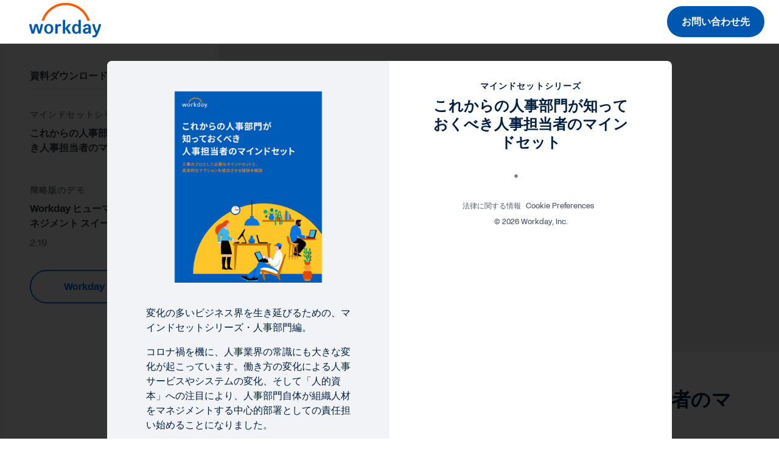

--- FILE ---
content_type: text/html;charset=utf-8
request_url: https://forms.workday.com/ja-jp/ebooks/mindset-series-must-know-future-hr/form.html
body_size: 3793
content:

<!DOCTYPE HTML>
<html lang="ja-JP">
    <head>
    <meta charset="UTF-8"/>
    
        <title>
            【 マインドセットシリーズ 】これからの人事部門が知っておくべき人事担当者のマインドセット - 電子書籍 | Workday 日本
        </title>
    
    <!-- <title>form</title> -->
    <meta name="keywords" content="電子書籍,ベンダー管理システム"/>
    <meta name="description" content="変化の多いビジネス界を生き延びるための、マインドセットシリーズ・人事部門編。

コロナ禍を機に、人事業界の常識にも大きな変化が起こっています。働き方の変化による人事サービスやシステムの変化、そして「人的資本」への注目により、人事部門自体が組織人材をマネジメントする中心的部署としての責任担い始めることになりました。

人事担当者が知っておくべきトレンドを複数の観点から解説し、 これからの人事担当者に必要なマインドセット、新たな人事部門に生まれ変わるための、いち担当者のレベルから始められる改革へのアクションとそのコツなどを解説します。"/>
    <meta name="template" content="page-template"/>
    
        
        <meta name="siteid" content="jp"/>
        <meta name="countryid" content="jp"/>
        <meta name="country" content="Japan"/>
        <meta name="Language" content="ja"/>
    
    

    
<meta http-equiv="X-UA-Compatible" content="IE=edge"/>
<meta name="viewport" content="initial-scale = 1.0, maximum-scale = 1.0, user-scalable = no, width = device-width"/>




<meta property="cq:pagemodel_root_url" content="/ja-jp/ebooks/mindset-series-must-know-future-hr.model.json"/>

<meta name="keywords" content="改革, トレンド, マインドセットシリーズ, 人事部門, ワークデイ, Workday"/>
<meta property="og:title" content="【 マインドセットシリーズ 】これからの人事部門が知っておくべき人事担当者のマインドセット - 電子書籍"/>
<meta property="og:description" content="変化の多いビジネス界を生き延びるための、マインドセットシリーズ・人事部門編。
コロナ禍を機に、人事業界の常識にも大きな変化が起こっています。働き方の変化による人事サービスやシステムの変化、そして「人的資本」への注目により、人事部門自体が組織人材をマネジメントする中心的部署としての責任担い始めることになりました。
人事担当者が知っておくべきトレンドを複数の観点から解説し、 これからの人事担当者に必要なマインドセット、新たな人事部門に生まれ変わるための、いち担当者のレベルから始められる改革へのアクションとそのコツなどを解説します。  "/>
<meta property="og:image" content="https://forms.workday.com/content/dam/web/ja/images/social/soc-mindset-series-must-know-future-hr-1200x628.png"/>
<meta name="twitter:card" content="summary_large_image"/>
<meta name="twitter:url"/>
<meta name="twitter:site" content="@Workday"/>
<meta name="twitter:creator" content="@Workday"/>
<meta name="twitter:title" content="【 マインドセットシリーズ 】これからの人事部門が知っておくべき人事担当者のマインドセット - 電子書籍"/>
<meta name="twitter:description" content="変化の多いビジネス界を生き延びるための、マインドセットシリーズ・人事部門編。
コロナ禍を機に、人事業界の常識にも大きな変化が起こっています。働き方の変化による人事サービスやシステムの変化、そして「人的資本」への注目により、人事部門自体が組織人材をマネジメントする中心的部署としての責任担い始めることになりました。
人事担当者が知っておくべきトレンドを複数の観点から解説し、 これからの人事担当者に必要なマインドセット、新たな人事部門に生まれ変わるための、いち担当者のレベルから始められる改革へのアクションとそのコツなどを解説します。 "/>
<meta name="twitter:image" content="https://forms.workday.com/content/dam/web/ja/images/social/soc-mindset-series-must-know-future-hr-1200x628.png"/>


<script defer="defer" type="text/javascript" src="https://rum.hlx.page/.rum/@adobe/helix-rum-js@%5E2/dist/rum-standalone.js" data-routing="env=prod,tier=publish,ams=Workday"></script>
<link rel="canonical" href="https://forms.workday.com/ja-jp/ebooks/mindset-series-must-know-future-hr/form.html"/>

<meta name="ROBOTS" content="follow,index"/>
<link as="font" href="https://static.workday.com/fonts/Workday_Adelle_Sans/Workday_Adelle_Sans-Regular.woff2" type="font/woff2" crossorigin="anonymous"/>
<link as="font" href="https://static.workday.com/fonts/Workday_Adelle_Sans/Workday_Adelle_Sans-Medium.woff2" type="font/woff2" crossorigin="anonymous"/>
<link as="font" href="https://static.workday.com/fonts/Workday_Adelle_Sans/Workday_Adelle_Sans-Bold.woff2" type="font/woff2" crossorigin="anonymous"/>
<link as="font" href="https://static.workday.com/fonts/Workday_Adelle_Sans/Workday_Adelle_Sans-Extrabold.woff2" type="font/woff2" crossorigin="anonymous"/>
<script src="//info.workday.com/js/forms2/js/forms2.min.js"></script>


<script type="text/javascript">
  var siteData = (function () {
    return {
      getBreadcrumbs: function () {
        try {
          var result = '';
          var breadcrumb = document.querySelector('div.breadcrumb');
          if (breadcrumb) {
            // Not all pages have a breadcrumb
            var breadcrumbChildren = breadcrumb.children;
            for (var i = 0; i < breadcrumbChildren.length; i++) {
              //The maximum amount of items, for the time being, is 2
              if (i > 0 && i / 2 != 1) {
                result += ':';
              } else {
                result += breadcrumbChildren[i].innerHTML;
              }
              if (breadcrumbChildren.length == 2 && i === 0) {
                result += ':';
              }
            }
          }
          return result;
        } catch (e) {
          console.warn(e);
        }
      },
      getBlogCategories: function () {
        try {
          var result = '';
          var categories = document.querySelectorAll(
            '.post-summary .cmp-list__item-tags .cmp-list__item-tags-name a'
          );
          if (categories) {
            for (var i = 0; i < categories.length; i++) {
              result += categories[i].textContent;
              if (i < categories.length - 1) {
                result += '|';
              }
            }
          }
          return result;
        } catch (e) {
          console.warn(e);
        }
      },
      getBlogCollectionSet: function () {
        try {
          var result = '';
          var collectionSet = document.querySelectorAll(
            '.tags .collection-tags a'
          );
          var categoriesArray = siteData.getBlogCategories().split('|');
          if (collectionSet) {
            for (var i = 0; i < collectionSet.length; i++) {
              if (
                categoriesArray.indexOf(collectionSet[i].textContent) === -1
              ) {
                result += collectionSet[i].textContent;
                if (i < collectionSet.length - 1) {
                  result += '|';
                }
              } else {
                if (i === collectionSet.length - 1) {
                  result = result.slice(0, -1);
                }
              }
            }
          }
          return result;
        } catch (e) {
          console.warn(e);
        }
      },
    };
  })();

  var canonical = document.querySelectorAll('link[rel="canonical"]')
    ? document.querySelectorAll('link[rel="canonical"]')[0].href
    : '';
      window.adobeDataLayer = window.adobeDataLayer || [];
      window.adobeDataLayer.push({
        event: "initialState",
        user: {
          mcid: 'Anonymous',
          clientCountry: '',
          authState: document.cookie.includes('unifiedloggedinuser') ? 'true' : 'false',
        },
        page: {
          pageID: ":content:wd\u002Dforms:ja\u002Djp:ebooks:mindset\u002Dseries\u002Dmust\u002Dknow\u002Dfuture\u002Dhr:form",
          pageName: "forms:ja\u002Djp:ebooks:mindset\u002Dseries\u002Dmust\u002Dknow\u002Dfuture\u002Dhr:form",
          pageInstanceID:
            "form:production:publisher",
          pageType:
            canonical && canonical.match(/[4-5]\d\d.html/g)
              ? 'ErrorPage'
              : "form",
          referringURL: document.referrer,
          destinationURL: document.location.href,
          abbreviatedURL: document.location.origin + document.location.pathname,
          breadCrumbs: siteData.getBreadcrumbs(),
          siteName: document.location.hostname,
          primaryCategory: "forms",
          channel:
            "forms" +
            ':' +
            "ja\u002Djp" +
            ':' +
            "ebooks",
          country: "jp",
          language: "ja\u002Djp",
        },
        tags: {
          application: "" ? "".replace(/,/g, '|') : undefined,
          industry: "" ? "".replace(/,/g, '|') : undefined,
          assettype: "ebook" ? "ebook".replace(/,/g, '|') : undefined,
          topic: "humanresourcemanagement" ? "humanresourcemanagement".replace(/,/g, '|') : undefined,
          businesssize: "" ? "".replace(/,/g, '|') : undefined,
          businessoutcome: "" ? "".replace(/,/g, '|') : undefined,
          scoreable: "" ? "".replace(/,/g, '|') : undefined,
          productFocus: "" ? "".replace(/,/g, '|') : undefined,
          implicitBANT: "" ? "".replace(/,/g, '|') : undefined,
          explicitBANT: "" ? "".replace(/,/g, '|') : undefined,
          buyerJourneyStage: "" ? "".replace(/,/g, '|') : undefined,
          primaryTopic: ""  ? "".replace(/,/g, '|') : undefined,
          secondaryTopic: ""  ? "".replace(/,/g, '|') : undefined,
          internalTags: "" ? "".replace(/,/g, '|') : undefined,
        },
        blog: {
          category: siteData.getBlogCategories() ? siteData.getBlogCategories() : undefined,
          collectionSet: siteData.getBlogCollectionSet() ? siteData.getBlogCollectionSet() : undefined,
        }
      })

  document.dispatchEvent(new CustomEvent('digitalDataReady', {}));
</script>




  
    
<link rel="stylesheet" href="/etc.clientlibs/wd-forms/clientlibs/wd-forms-react.ACSHASHf542a6d35e66ed5da2721fd6df49d024.css" type="text/css">





<script src="https://prod-unifiedlogin.mktg.workday.com/scripts/detect.js" defer></script>
<!--/* Adobe Launch enviroment specific launch library-->




 
  <script fetchpriority="high" async src="//assets.adobedtm.com/launch-EN5d68e0c9d9414f648a1f2ba8fe6e162b.min.js"></script> 


<link id="mktoForms2BaseStyle" rel="stylesheet" type="text/css" href=""/>
<link id="mktoForms2ThemeStyle" rel="stylesheet" type="text/css" href=""/>

    
    
    

    
    
    
    

    
</head>
    <body class="page basicpage" id="page-8b87edc0e8">
        
        
        
            




            



            
<div id="page"></div>
<div class="hide-consent" style="display: none !important;" id="teconsent"></div>

            
    
    

<script type="text/javascript">
  window.apiDomain = "https:\/\/api.mktg.workday.com";
</script>

<script type="text/javascript">
  window.leadsLookupEndpoint =
    "";
  window.enableUnifiedLoginPhase2 =
    "true";
</script>




  
    <script defer src="/etc.clientlibs/clientlibs/granite/jquery.ACSHASH1fc733054ddb2e2fcd4a0f763671047b.js"></script>
<script defer src="/etc.clientlibs/clientlibs/granite/utils.ACSHASH15b6fc27cccbddb5fb7b88a7c6a2c7e4.js"></script>
<script defer src="/etc.clientlibs/clientlibs/granite/jquery/granite.ACSHASHed0d934d509c9dab702088c125c92b4f.js"></script>
<script defer src="/etc.clientlibs/foundation/clientlibs/jquery.ACSHASHdd9b395c741ce2784096e26619e14910.js"></script>
<script defer src="/etc.clientlibs/foundation/clientlibs/shared.ACSHASHe9d9a3990d7779c2e8e3361187f3d36b.js"></script>

  
  
    <script src="/etc.clientlibs/wd-forms/clientlibs/wd-forms-react.ACSHASH6478aeccab7334d43ddc9633cf2fa2f1.js"></script>

  

  
  <script async type="text/javascript" src="https://terra.mktg.workday.com/beta/clientcountry"></script>
  
  <div class="cmp-consentprompt consent-prompt master">
  <h5>続行するには、クッキーを許可してください。</h5>
  <p>このサイトに対するクッキーの設定により、このコンテンツはブロックされています。こちらをクリックすると、<a href="https://www.youtube.com/t/terms" target="_blank">YouTube の利用規約</a>と<a href="https://policies.google.com/privacy" target="_blank">プライバシー ポリシーに承諾したことになります</a>。選択した内容がセッション クッキーに保存されます。</p>
  <div class="cta-wrapper">
    <div class="cmp-button">
      <button class="wd-btn btn btn--size__sm consent-prompt-consent">
        <span class="cmp-button__text">クッキーを許可する</span>
      </button>
    </div>
  </div>
  <div class="cta-wrapper">
    <div class="cmp-button">
      <button class="wd-btn btn btn--text__white btn--size__sm consent-prompt-close">
        <span class="cmp-button__text">閉じる</span>
      </button>
    </div>
  </div>
</div>

  <!-- <script data-sly-use.model="com.workday.martech.aem.core.models.ClientlibModel" src="" type="text/javascript"></script> -->


    

    

    
    
    

            

        
    </body>
</html>


--- FILE ---
content_type: application/javascript; charset=utf-8
request_url: https://info.workday.com/index.php/form/getForm?munchkinId=078-WHZ-188&form=17387&url=https%3A%2F%2Fforms.workday.com%2Fja-jp%2Febooks%2Fmindset-series-must-know-future-hr%2Fform.html&callback=jQuery37104968289857766408_1768721139341&_=1768721139342
body_size: 8894
content:
jQuery37104968289857766408_1768721139341({"Id":17387,"Vid":17387,"Status":"approved","Name":"ja-jp Asset","Description":"6\/13\/25 - Moved email to top field for ZI formcomplete","Layout":"left","GutterWidth":5,"OffsetWidth":5,"HasTwoButtons":true,"SubmitLabel":"\u9001\u4fe1","ResetLabel":"Clear","ButtonLocation":"110","LabelWidth":100,"FieldWidth":150,"ToolTipType":"none","FontFamily":"inherit","FontSize":"13px","FontColor":"#333","FontUrl":null,"LineMargin":5,"ProcessorVersion":2,"CreatedByUserid":null,"ProcessOptions":{"language":"Japanese","locale":"ja_JP","profiling":{"isEnabled":false,"numberOfProfilingFields":3,"alwaysShowFields":[]},"socialSignOn":{"isEnabled":false,"enabledNetworks":[],"cfId":null,"codeSnippet":null},"knownLead":{"type":"form","template":""}},"EnableDeferredMode":0,"EnableCaptcha":0,"EnableGlobalFormValidationRule":1,"ButtonType":null,"ButtonImageUrl":null,"ButtonText":null,"ButtonSubmissionText":"\u304a\u5f85\u3061\u304f\u3060\u3055\u3044","ButtonStyle":{"id":14,"className":"mktoNative","css":"","buttonColor":null},"ThemeStyle":{"id":3,"displayOrder":7,"name":"Plain","backgroundColor":"#FFF","layout":"left","fontFamily":"inherit","fontSize":"13px","fontColor":"#333","offsetWidth":5,"gutterWidth":5,"labelWidth":100,"fieldWidth":150,"lineMargin":5,"useBackgroundColorOnPreview":false,"css":".mktoForm fieldset.mkt3-formEditorFieldContainer{border: solid 1px gray;}.mktoForm fieldset.mkt3-formEditorFieldContainer legend{padding:0 1em;}","href":"css\/forms2-theme-plain.css","buttonStyleId":14},"ThemeStyleOverride":"\/* Add your custom CSS below *\/\n","LiveStreamSettings":null,"rows":[[{"Id":971862,"Name":"Email","IsRequired":true,"Datatype":"email","Maxlength":255,"InputLabel":"\u30e1\u30fc\u30eb\u30a2\u30c9\u30ec\u30b9","InputInitialValue":"","InputSourceChannel":"constant","InputSourceSelector":"constant","VisibleRows":0,"ValidationMessage":"\u6709\u52b9\u306a\u30e1\u30fc\u30eb\u30a2\u30c9\u30ec\u30b9\u3092\u5165\u529b\u3057\u3066\u304f\u3060\u3055\u3044\u3002","VisibilityRule":{"defaultVisibility":"hide","rules":[{"subjectField":"formStep","fieldLabel":"Form Step","operator":"equal","values":["step1_default"],"altLabel":"\u30e1\u30fc\u30eb\u30a2\u30c9\u30ec\u30b9"},{"subjectField":"formStep","fieldLabel":"Form Step","operator":"equal","values":["stepx"],"altLabel":"\u30e1\u30fc\u30eb\u30a2\u30c9\u30ec\u30b9"}]},"DisablePrefill":true}],[{"Id":971899,"Name":"HtmlText_2025-08-15T22:11:35.916Z","Datatype":"htmltext","InputInitialValue":"","LabelWidth":255,"ProfilingFieldNumber":0,"Htmltext":"\u003Cdiv id=\"digitalIDPrompt\"\u003E\u304a\u5ba2\u69d8\u306f Workday \u30c7\u30b8\u30bf\u30eb ID \u30a2\u30ab\u30a6\u30f3\u30c8\u3092\u3059\u3067\u306b\u304a\u6301\u3061\u306e\u3088\u3046\u3067\u3059\u3002\u4eca\u3059\u3050\u003Ca href=\"#\" target=\"_blank\"\u003E\u30b5\u30a4\u30f3\u30a4\u30f3\u003C\/a\u003E\u3057\u3066\u30a2\u30af\u30bb\u30b9\u3057\u307e\u3059\u304b\uff1f\u003C\/div\u003E","VisibilityRule":{"defaultVisibility":"hide","rules":[{"subjectField":"formStep","fieldLabel":"Form Step","operator":"equal","values":["step1_default"],"altLabel":null}]},"IsLabelToLeft":true}],[{"Id":971861,"Name":"LastName","IsRequired":true,"Datatype":"string","Maxlength":100,"InputLabel":"\u59d3","InputInitialValue":"","InputSourceChannel":"constant","InputSourceSelector":"constant","VisibleRows":0,"ValidationMessage":"\u5165\u529b\u5fc5\u9808\u9805\u76ee\u3067\u3059\u3002","VisibilityRule":{"defaultVisibility":"hide","rules":[{"subjectField":"formStep","fieldLabel":"Form Step","operator":"equal","values":["step1_default"],"altLabel":"\u59d3"},{"subjectField":"formStep","fieldLabel":"Form Step","operator":"equal","values":["stepx"],"altLabel":"\u59d3"}]},"DisablePrefill":true}],[{"Id":971860,"Name":"FirstName","IsRequired":true,"Datatype":"string","Maxlength":100,"InputLabel":"\u540d","InputInitialValue":"","InputSourceChannel":"constant","InputSourceSelector":"constant","VisibleRows":0,"ValidationMessage":"\u5165\u529b\u5fc5\u9808\u9805\u76ee\u3067\u3059\u3002","VisibilityRule":{"defaultVisibility":"hide","rules":[{"subjectField":"formStep","fieldLabel":"Form Step","operator":"equal","values":["step1_default"],"altLabel":"\u540d"},{"subjectField":"formStep","fieldLabel":"Form Step","operator":"equal","values":["stepx"],"altLabel":"\u540d"}]},"DisablePrefill":true}],[{"Id":971869,"Name":"Phone","IsRequired":true,"Datatype":"phone","Maxlength":255,"InputLabel":"\u96fb\u8a71\u756a\u53f7","InputInitialValue":"","InputSourceChannel":"constant","InputSourceSelector":"constant","VisibleRows":0,"ProfilingFieldNumber":0,"ValidationMessage":"\u6709\u52b9\u306a\u96fb\u8a71\u756a\u53f7\u3092\u5165\u529b\u3057\u3066\u304f\u3060\u3055\u3044\u3002","VisibilityRule":{"defaultVisibility":"hide","rules":[{"subjectField":"formStep","fieldLabel":"Form Step","operator":"equal","values":["step1_default"],"altLabel":"\u96fb\u8a71\u756a\u53f7"},{"subjectField":"formStep","fieldLabel":"Form Step","operator":"equal","values":["stepx"],"altLabel":"\u96fb\u8a71\u756a\u53f7"}]},"DisablePrefill":true}],[{"Id":971894,"Name":"formCountry","IsRequired":true,"Datatype":"picklist","Maxlength":255,"PicklistValues":[{"label":"-- \u56fd\/\u5730\u57df --","value":"","isDefault":true},{"label":"\u65e5\u672c","value":"JP","selected":true},{"label":"\u7c73\u56fd","value":"US"},{"label":"\u30a2\u30f3\u30c9\u30e9","value":"AD"},{"label":"\u30a2\u30e9\u30d6\u9996\u9577\u56fd\u9023\u90a6","value":"AE"},{"label":"\u30a2\u30d5\u30ac\u30cb\u30b9\u30bf\u30f3","value":"AF"},{"label":"\u30a2\u30f3\u30c6\u30a3\u30b0\u30a2 \u30d0\u30fc\u30d6\u30fc\u30c0","value":"AG"},{"label":"\u30a2\u30f3\u30ae\u30e9","value":"AI"},{"label":"\u30a2\u30eb\u30d0\u30cb\u30a2","value":"AL"},{"label":"\u30a2\u30eb\u30e1\u30cb\u30a2","value":"AM"},{"label":"\u30a2\u30f3\u30b4\u30e9","value":"AO"},{"label":"\u5357\u6975","value":"AQ"},{"label":"\u30a2\u30eb\u30bc\u30f3\u30c1\u30f3","value":"AR"},{"label":"\u30aa\u30fc\u30b9\u30c8\u30ea\u30a2","value":"AT"},{"label":"\u30aa\u30fc\u30b9\u30c8\u30e9\u30ea\u30a2","value":"AU"},{"label":"\u30a2\u30eb\u30d0","value":"AW"},{"label":"\u30aa\u30fc\u30e9\u30f3\u30c9\u8af8\u5cf6","value":"AX"},{"label":"\u30a2\u30bc\u30eb\u30d0\u30a4\u30b8\u30e3\u30f3","value":"AZ"},{"label":"\u30dc\u30b9\u30cb\u30a2 \u30d8\u30eb\u30c4\u30a7\u30b4\u30d3\u30ca","value":"BA"},{"label":"\u30d0\u30eb\u30d0\u30c9\u30b9","value":"BB"},{"label":"\u30d0\u30f3\u30b0\u30e9\u30c7\u30b7\u30e5","value":"BD"},{"label":"\u30d9\u30eb\u30ae\u30fc","value":"BE"},{"label":"\u30d6\u30eb\u30ad\u30ca\u30d5\u30a1\u30bd","value":"BF"},{"label":"\u30d6\u30eb\u30ac\u30ea\u30a2","value":"BG"},{"label":"\u30d0\u30fc\u30ec\u30fc\u30f3","value":"BH"},{"label":"\u30d6\u30eb\u30f3\u30b8","value":"BI"},{"label":"\u30d9\u30ca\u30f3","value":"BJ"},{"label":"\u30b5\u30f3 \u30d0\u30eb\u30c6\u30eb\u30df\u30fc\u5cf6","value":"BL"},{"label":"\u30d0\u30df\u30e5\u30fc\u30c0","value":"BM"},{"label":"\u30d6\u30eb\u30cd\u30a4 \u30c0\u30eb\u30b5\u30e9\u30fc\u30e0\u56fd","value":"BN"},{"label":"\u30dc\u30ea\u30d3\u30a2","value":"BO"},{"label":"\u30dc\u30cd\u30fc\u30eb\u5cf6\u3001\u30b7\u30f3\u30c8\u30fb\u30e6\u30fc\u30b9\u30bf\u30c6\u30a3\u30a6\u30b9\u5cf6\u3001\u30b5\u30d0\u5cf6","value":"BQ"},{"label":"\u30d6\u30e9\u30b8\u30eb","value":"BR"},{"label":"\u30d0\u30cf\u30de","value":"BS"},{"label":"\u30d6\u30fc\u30bf\u30f3","value":"BT"},{"label":"\u30d6\u30fc\u30d9\u5cf6","value":"BV"},{"label":"\u30dc\u30c4\u30ef\u30ca","value":"BW"},{"label":"\u30d9\u30e9\u30eb\u30fc\u30b7","value":"BY"},{"label":"\u30d9\u30ea\u30fc\u30ba","value":"BZ"},{"label":"\u30ab\u30ca\u30c0","value":"CA"},{"label":"\u30b3\u30b3\u30b9 (\u30ad\u30fc\u30ea\u30f3\u30b0) \u8af8\u5cf6","value":"CC"},{"label":"\u30b3\u30f3\u30b4\u6c11\u4e3b\u5171\u548c\u56fd","value":"CD"},{"label":"\u4e2d\u592e\u30a2\u30d5\u30ea\u30ab\u5171\u548c\u56fd","value":"CF"},{"label":"\u30b3\u30f3\u30b4","value":"CG"},{"label":"\u30b9\u30a4\u30b9","value":"CH"},{"label":"\u30b3\u30fc\u30c8\u30b8\u30dc\u30ef\u30fc\u30eb","value":"CI"},{"label":"\u30af\u30c3\u30af\u8af8\u5cf6","value":"CK"},{"label":"\u30c1\u30ea","value":"CL"},{"label":"\u30ab\u30e1\u30eb\u30fc\u30f3","value":"CM"},{"label":"\u4e2d\u56fd","value":"CN"},{"label":"\u30b3\u30ed\u30f3\u30d3\u30a2","value":"CO"},{"label":"\u30b3\u30b9\u30bf\u30ea\u30ab","value":"CR"},{"label":"\u30ad\u30e5\u30fc\u30d0","value":"CU"},{"label":"\u30ab\u30fc\u30dc\u30d9\u30eb\u30c7","value":"CV"},{"label":"\u30ad\u30e5\u30e9\u30bd\u30fc","value":"CW"},{"label":"\u30af\u30ea\u30b9\u30de\u30b9\u5cf6","value":"CX"},{"label":"\u30ad\u30d7\u30ed\u30b9","value":"CY"},{"label":"\u30c1\u30a7\u30b3\u5171\u548c\u56fd","value":"CZ"},{"label":"\u30c9\u30a4\u30c4","value":"DE"},{"label":"\u30b8\u30d6\u30c1","value":"DJ"},{"label":"\u30c7\u30f3\u30de\u30fc\u30af","value":"DK"},{"label":"\u30c9\u30df\u30cb\u30ab","value":"DM"},{"label":"\u30c9\u30df\u30cb\u30ab\u5171\u548c\u56fd","value":"DO"},{"label":"\u30a2\u30eb\u30b8\u30a7\u30ea\u30a2","value":"DZ"},{"label":"\u30a8\u30af\u30a2\u30c9\u30eb","value":"EC"},{"label":"\u30a8\u30b9\u30c8\u30cb\u30a2","value":"EE"},{"label":"\u30a8\u30b8\u30d7\u30c8","value":"EG"},{"label":"\u897f\u30b5\u30cf\u30e9","value":"EH"},{"label":"\u30a8\u30ea\u30c8\u30ea\u30a2","value":"ER"},{"label":"\u30b9\u30da\u30a4\u30f3","value":"ES"},{"label":"\u30a8\u30c1\u30aa\u30d4\u30a2","value":"ET"},{"label":"\u30d5\u30a3\u30f3\u30e9\u30f3\u30c9","value":"FI"},{"label":"\u30d5\u30a3\u30b8\u30fc","value":"FJ"},{"label":"\u30d5\u30a9\u30fc\u30af\u30e9\u30f3\u30c9\u8af8\u5cf6 (\u30de\u30eb\u30d3\u30ca\u30b9\u8af8\u5cf6)","value":"FK"},{"label":"\u30d5\u30a7\u30ed\u30fc\u8af8\u5cf6","value":"FO"},{"label":"\u30d5\u30e9\u30f3\u30b9","value":"FR"},{"label":"\u30ac\u30dc\u30f3","value":"GA"},{"label":"\u82f1\u56fd","value":"GB"},{"label":"\u30b0\u30ec\u30ca\u30c0","value":"GD"},{"label":"\u30b8\u30e7\u30fc\u30b8\u30a2","value":"GE"},{"label":"\u30d5\u30e9\u30f3\u30b9\u9818\u30ae\u30a2\u30ca\u003C","value":"GF"},{"label":"\u30ac\u30fc\u30f3\u30b8\u30fc","value":"GG"},{"label":"\u30ac\u30fc\u30ca","value":"GH"},{"label":"\u30b8\u30d6\u30e9\u30eb\u30bf\u30eb","value":"GI"},{"label":"\u30b0\u30ea\u30fc\u30f3\u30e9\u30f3\u30c9","value":"GL"},{"label":"\u30ac\u30f3\u30d3\u30a2","value":"GM"},{"label":"\u30ae\u30cb\u30a2","value":"GN"},{"label":"\u30b0\u30a2\u30c9\u30eb\u30fc\u30d7","value":"GP"},{"label":"\u8d64\u9053\u30ae\u30cb\u30a2","value":"GQ"},{"label":"\u30ae\u30ea\u30b7\u30e3","value":"GR"},{"label":"\u30b5\u30a6\u30b9\u30b8\u30e7\u30fc\u30b8\u30a2\u53ca\u3073\u30b5\u30a6\u30b9\u30b5\u30f3\u30c9\u30a6\u30a3\u30c3\u30c1\u8af8\u5cf6","value":"GS"},{"label":"\u30b0\u30a2\u30c6\u30de\u30e9","value":"GT"},{"label":"\u30ae\u30cb\u30a2\u30d3\u30b5\u30a6","value":"GW"},{"label":"\u30ac\u30a4\u30a2\u30ca","value":"GY"},{"label":"\u9999\u6e2f\u7279\u5225\u884c\u653f\u533a","value":"HK"},{"label":"\u30cf\u30fc\u30c9\u5cf6\u53ca\u3073\u30de\u30af\u30c9\u30ca\u30eb\u30c9\u8af8\u5cf6","value":"HM"},{"label":"\u30db\u30f3\u30b8\u30e5\u30e9\u30b9","value":"HN"},{"label":"\u30af\u30ed\u30a2\u30c1\u30a2","value":"HR"},{"label":"\u30cf\u30a4\u30c1","value":"HT"},{"label":"\u30cf\u30f3\u30ac\u30ea\u30fc","value":"HU"},{"label":"\u30a4\u30f3\u30c9\u30cd\u30b7\u30a2","value":"ID"},{"label":"\u30a2\u30a4\u30eb\u30e9\u30f3\u30c9","value":"IE"},{"label":"\u30a4\u30b9\u30e9\u30a8\u30eb","value":"IL"},{"label":"\u30de\u30f3\u5cf6","value":"IM"},{"label":"\u30a4\u30f3\u30c9","value":"IN"},{"label":"\u82f1\u9818\u30a4\u30f3\u30c9\u6d0b\u5730\u57df","value":"IO"},{"label":"\u30a4\u30e9\u30af","value":"IQ"},{"label":"\u30a4\u30e9\u30f3","value":"IR"},{"label":"\u30a2\u30a4\u30b9\u30e9\u30f3\u30c9","value":"IS"},{"label":"\u30a4\u30bf\u30ea\u30a2","value":"IT"},{"label":"\u30b8\u30e3\u30fc\u30b8\u30fc","value":"JE"},{"label":"\u30b8\u30e3\u30de\u30a4\u30ab","value":"JM"},{"label":"\u30e8\u30eb\u30c0\u30f3","value":"JO"},{"label":"\u30b1\u30cb\u30a2","value":"KE"},{"label":"\u30ad\u30eb\u30ae\u30b9","value":"KG"},{"label":"\u30ab\u30f3\u30dc\u30b8\u30a2","value":"KH"},{"label":"\u30ad\u30ea\u30d0\u30b9","value":"KI"},{"label":"\u30b3\u30e2\u30ed","value":"KM"},{"label":"\u30bb\u30f3\u30c8\u30af\u30ea\u30b9\u30c8\u30d5\u30a1\u30fc \u30cd\u30fc\u30f4\u30a3\u30b9","value":"KN"},{"label":"\u5317\u671d\u9bae","value":"KP"},{"label":"\u97d3\u56fd","value":"KR"},{"label":"\u30af\u30a6\u30a7\u30fc\u30c8","value":"KW"},{"label":"\u30b1\u30a4\u30de\u30f3\u8af8\u5cf6","value":"KY"},{"label":"\u30ab\u30b6\u30d5\u30b9\u30bf\u30f3","value":"KZ"},{"label":"\u30e9\u30aa\u30b9","value":"LA"},{"label":"\u30ec\u30d0\u30ce\u30f3","value":"LB"},{"label":"\u30bb\u30f3\u30c8\u30eb\u30b7\u30a2","value":"LC"},{"label":"\u30ea\u30d2\u30c6\u30f3\u30b7\u30e5\u30bf\u30a4\u30f3","value":"LI"},{"label":"\u30b9\u30ea\u30e9\u30f3\u30ab","value":"LK"},{"label":"\u30ea\u30d9\u30ea\u30a2","value":"LR"},{"label":"\u30ec\u30bd\u30c8","value":"LS"},{"label":"\u30ea\u30c8\u30a2\u30cb\u30a2","value":"LT"},{"label":"\u30eb\u30af\u30bb\u30f3\u30d6\u30eb\u30af","value":"LU"},{"label":"\u30e9\u30c8\u30d3\u30a2","value":"LV"},{"label":"\u30ea\u30d3\u30a2","value":"LY"},{"label":"\u30e2\u30ed\u30c3\u30b3","value":"MA"},{"label":"\u30e2\u30ca\u30b3","value":"MC"},{"label":"\u30e2\u30eb\u30c9\u30d0","value":"MD"},{"label":"\u30e2\u30f3\u30c6\u30cd\u30b0\u30ed","value":"ME"},{"label":"\u30b5\u30f3 \u30de\u30eb\u30bf\u30f3 (\u30d5\u30e9\u30f3\u30b9\u9818)","value":"MF"},{"label":"\u30de\u30c0\u30ac\u30b9\u30ab\u30eb","value":"MG"},{"label":"\u30de\u30b1\u30c9\u30cb\u30a2\u65e7\u30e6\u30fc\u30b4\u30b9\u30e9\u30d3\u30a2\u5171\u548c\u56fd","value":"MK"},{"label":"\u30de\u30ea","value":"ML"},{"label":"\u30df\u30e3\u30f3\u30de\u30fc","value":"MM"},{"label":"\u30e2\u30f3\u30b4\u30eb","value":"MN"},{"label":"\u30de\u30ab\u30aa\u7279\u5225\u884c\u653f\u533a","value":"MO"},{"label":"\u30de\u30eb\u30c6\u30a3\u30cb\u30fc\u30af","value":"MQ"},{"label":"\u30e2\u30fc\u30ea\u30bf\u30cb\u30a2","value":"MR"},{"label":"\u30e2\u30f3\u30c8\u30bb\u30e9\u30c8","value":"MS"},{"label":"\u30de\u30eb\u30bf","value":"MT"},{"label":"\u30e2\u30fc\u30ea\u30b7\u30e3\u30b9","value":"MU"},{"label":"\u30e2\u30eb\u30c7\u30a3\u30d6","value":"MV"},{"label":"\u30de\u30e9\u30a6\u30a4","value":"MW"},{"label":"\u30e1\u30ad\u30b7\u30b3","value":"MX"},{"label":"\u30de\u30ec\u30fc\u30b7\u30a2","value":"MY"},{"label":"\u30e2\u30b6\u30f3\u30d3\u30fc\u30af","value":"MZ"},{"label":"\u30ca\u30df\u30d3\u30a2","value":"NA"},{"label":"\u30cb\u30e5\u30fc\u30ab\u30ec\u30c9\u30cb\u30a2","value":"NC"},{"label":"\u30cb\u30b8\u30a7\u30fc\u30eb","value":"NE"},{"label":"\u30ce\u30fc\u30d5\u30a9\u30fc\u30af\u5cf6","value":"NF"},{"label":"\u30ca\u30a4\u30b8\u30a7\u30ea\u30a2","value":"NG"},{"label":"\u30cb\u30ab\u30e9\u30b0\u30a2","value":"NI"},{"label":"\u30aa\u30e9\u30f3\u30c0","value":"NL"},{"label":"\u30ce\u30eb\u30a6\u30a7\u30fc","value":"NO"},{"label":"\u30cd\u30d1\u30fc\u30eb","value":"NP"},{"label":"\u30ca\u30a6\u30eb","value":"NR"},{"label":"\u30cb\u30a6\u30a8","value":"NU"},{"label":"\u30cb\u30e5\u30fc\u30b8\u30fc\u30e9\u30f3\u30c9","value":"NZ"},{"label":"\u30aa\u30de\u30fc\u30f3","value":"OM"},{"label":"\u30d1\u30ca\u30de","value":"PA"},{"label":"\u30da\u30eb\u30fc","value":"PE"},{"label":"\u30d5\u30e9\u30f3\u30b9\u9818\u30dd\u30ea\u30cd\u30b7\u30a2","value":"PF"},{"label":"\u30d1\u30d7\u30a2\u30cb\u30e5\u30fc\u30ae\u30cb\u30a2","value":"PG"},{"label":"\u30d5\u30a3\u30ea\u30d4\u30f3","value":"PH"},{"label":"\u30d1\u30ad\u30b9\u30bf\u30f3","value":"PK"},{"label":"\u30dd\u30fc\u30e9\u30f3\u30c9","value":"PL"},{"label":"\u30b5\u30f3\u30d4\u30a8\u30fc\u30eb \u30df\u30af\u30ed\u30f3","value":"PM"},{"label":"\u30d4\u30c8\u30b1\u30a2\u30f3\u8af8\u5cf6","value":"PN"},{"label":"\u30d1\u30ec\u30b9\u30c1\u30ca\u81ea\u6cbb\u533a","value":"PS"},{"label":"\u30dd\u30eb\u30c8\u30ac\u30eb","value":"PT"},{"label":"\u30d1\u30e9\u30b0\u30a2\u30a4","value":"PY"},{"label":"\u30ab\u30bf\u30fc\u30eb","value":"QA"},{"label":"\u30ec\u30e6\u30cb\u30aa\u30f3","value":"RE"},{"label":"\u30eb\u30fc\u30de\u30cb\u30a2","value":"RO"},{"label":"\u30bb\u30eb\u30d3\u30a2","value":"RS"},{"label":"\u30ed\u30b7\u30a2\u9023\u90a6","value":"RU"},{"label":"\u30eb\u30ef\u30f3\u30c0","value":"RW"},{"label":"\u30b5\u30a6\u30b8\u30a2\u30e9\u30d3\u30a2","value":"SA"},{"label":"\u30bd\u30ed\u30e2\u30f3\u8af8\u5cf6","value":"SB"},{"label":"\u30bb\u30fc\u30b7\u30a7\u30eb","value":"SC"},{"label":"\u30b9\u30fc\u30c0\u30f3","value":"SD"},{"label":"\u30b9\u30a6\u30a7\u30fc\u30c7\u30f3","value":"SE"},{"label":"\u30b7\u30f3\u30ac\u30dd\u30fc\u30eb","value":"SG"},{"label":"\u30bb\u30f3\u30c8\u30d8\u30ec\u30ca \u30a2\u30bb\u30f3\u30b7\u30e7\u30f3\u53ca\u3073\u30c8\u30ea\u30b9\u30bf\u30f3\u30c0\u30af\u30fc\u30cb\u30e3","value":"SH"},{"label":"\u30b9\u30ed\u30d9\u30cb\u30a2","value":"SI"},{"label":"\u30b9\u30f4\u30a1\u30fc\u30eb\u30d0\u30eb\u8af8\u5cf6\u53ca\u3073\u30e4\u30f3\u30de\u30a4\u30a8\u30f3\u5cf6","value":"SJ"},{"label":"\u30b9\u30ed\u30d0\u30ad\u30a2","value":"SK"},{"label":"\u30b7\u30a8\u30e9\u30ec\u30aa\u30cd","value":"SL"},{"label":"\u30b5\u30f3\u30de\u30ea\u30ce","value":"SM"},{"label":"\u30bb\u30cd\u30ac\u30eb","value":"SN"},{"label":"\u30bd\u30de\u30ea\u30a2","value":"SO"},{"label":"\u30b9\u30ea\u30ca\u30e0","value":"SR"},{"label":"\u5357\u30b9\u30fc\u30c0\u30f3","value":"SS"},{"label":"\u30b5\u30f3\u30c8\u30e1 \u30d7\u30ea\u30f3\u30b7\u30da","value":"ST"},{"label":"\u30a8\u30eb\u30b5\u30eb\u30d0\u30c9\u30eb","value":"SV"},{"label":"\u30b7\u30f3\u30c8 \u30de\u30fc\u30eb\u30c6\u30f3 (\u30aa\u30e9\u30f3\u30c0\u9818)","value":"SX"},{"label":"\u30b7\u30ea\u30a2","value":"SY"},{"label":"\u30b9\u30ef\u30b8\u30e9\u30f3\u30c9","value":"SZ"},{"label":"\u30bf\u30fc\u30af\u30b9 \u30ab\u30a4\u30b3\u30b9\u8af8\u5cf6","value":"TC"},{"label":"\u30c1\u30e3\u30c9","value":"TD"},{"label":"\u30d5\u30e9\u30f3\u30b9\u9818\u5357\u65b9 \u5357\u6975\u5730\u57df","value":"TF"},{"label":"\u30c8\u30fc\u30b4","value":"TG"},{"label":"\u30bf\u30a4","value":"TH"},{"label":"\u30bf\u30b8\u30ad\u30b9\u30bf\u30f3","value":"TJ"},{"label":"\u30c8\u30b1\u30e9\u30a6\u8af8\u5cf6","value":"TK"},{"label":"\u6771\u30c6\u30a3\u30e2\u30fc\u30eb","value":"TL"},{"label":"\u30c8\u30eb\u30af\u30e1\u30cb\u30b9\u30bf\u30f3","value":"TM"},{"label":"\u30c1\u30e5\u30cb\u30b8\u30a2","value":"TN"},{"label":"\u30c8\u30f3\u30ac","value":"TO"},{"label":"\u30c8\u30eb\u30b3","value":"TR"},{"label":"\u30c8\u30ea\u30cb\u30c0\u30fc\u30c9 \u30c8\u30d0\u30b4","value":"TT"},{"label":"\u30c4\u30d0\u30eb","value":"TV"},{"label":"\u53f0\u6e7e","value":"TW"},{"label":"\u30bf\u30f3\u30b6\u30cb\u30a2","value":"TZ"},{"label":"\u30a6\u30af\u30e9\u30a4\u30ca","value":"UA"},{"label":"\u30a6\u30ac\u30f3\u30c0","value":"UG"},{"label":"\u30a6\u30eb\u30b0\u30a2\u30a4","value":"UY"},{"label":"\u30a6\u30ba\u30d9\u30ad\u30b9\u30bf\u30f3","value":"UZ"},{"label":"\u30ed\u30fc\u30de\u6cd5\u738b\u5e81 (\u30d0\u30c1\u30ab\u30f3\u5e02\u56fd)","value":"VA"},{"label":"\u30bb\u30f3\u30c8\u30d3\u30f3\u30bb\u30f3\u30c8\u53ca\u3073\u30b0\u30ec\u30ca\u30c7\u30a3\u30fc\u30f3\u8af8\u5cf6","value":"VC"},{"label":"\u30d9\u30cd\u30ba\u30a8\u30e9","value":"VE"},{"label":"\u82f1\u9818\u30f4\u30a1\u30fc\u30b8\u30f3\u8af8\u5cf6","value":"VG"},{"label":"\u30d9\u30c8\u30ca\u30e0","value":"VN"},{"label":"\u30d0\u30cc\u30a2\u30c4","value":"VU"},{"label":"\u30a6\u30a9\u30ea\u30b9 \u30d5\u30c4\u30ca","value":"WF"},{"label":"\u30b5\u30e2\u30a2","value":"WS"},{"label":"\u30a4\u30a8\u30e1\u30f3","value":"YE"},{"label":"\u30de\u30e8\u30c3\u30c8","value":"YT"},{"label":"\u5357\u30a2\u30d5\u30ea\u30ab","value":"ZA"},{"label":"\u30b6\u30f3\u30d3\u30a2","value":"ZM"},{"label":"\u30b8\u30f3\u30d0\u30d6\u30a8","value":"ZW"}],"DefaultValue":["JP"],"InputLabel":"\u56fd\/\u5730\u57df","InputInitialValue":"","InputSourceChannel":"constant","VisibleRows":4,"ProfilingFieldNumber":0,"ValidationMessage":"\u5165\u529b\u5fc5\u9808\u9805\u76ee\u3067\u3059\u3002","VisibilityRule":{"defaultVisibility":"hide","rules":[{"subjectField":"formStep","fieldLabel":"Form Step","operator":"startsWith","values":["step1"],"altLabel":"\u56fd\/\u5730\u57df","picklistFilterValues":[{"label":"-- \u56fd\/\u5730\u57df --","value":""},{"label":"\u30a2\u30d5\u30ac\u30cb\u30b9\u30bf\u30f3","value":"AF"},{"label":"\u30aa\u30fc\u30e9\u30f3\u30c9\u8af8\u5cf6","value":"AX"},{"label":"\u30a2\u30eb\u30d0\u30cb\u30a2","value":"AL"},{"label":"\u30a2\u30eb\u30b8\u30a7\u30ea\u30a2","value":"DZ"},{"label":"\u30a2\u30f3\u30c9\u30e9","value":"AD"},{"label":"\u30a2\u30f3\u30b4\u30e9","value":"AO"},{"label":"\u30a2\u30f3\u30ae\u30e9","value":"AI"},{"label":"\u5357\u6975","value":"AQ"},{"label":"\u30a2\u30f3\u30c6\u30a3\u30b0\u30a2 \u30d0\u30fc\u30d6\u30fc\u30c0","value":"AG"},{"label":"\u30a2\u30eb\u30bc\u30f3\u30c1\u30f3","value":"AR"},{"label":"\u30a2\u30eb\u30e1\u30cb\u30a2","value":"AM"},{"label":"\u30a2\u30eb\u30d0","value":"AW"},{"label":"\u30aa\u30fc\u30b9\u30c8\u30e9\u30ea\u30a2","value":"AU"},{"label":"\u30aa\u30fc\u30b9\u30c8\u30ea\u30a2","value":"AT"},{"label":"\u30a2\u30bc\u30eb\u30d0\u30a4\u30b8\u30e3\u30f3","value":"AZ"},{"label":"\u30d0\u30cf\u30de","value":"BS"},{"label":"\u30d0\u30fc\u30ec\u30fc\u30f3","value":"BH"},{"label":"\u30d0\u30f3\u30b0\u30e9\u30c7\u30b7\u30e5","value":"BD"},{"label":"\u30d0\u30eb\u30d0\u30c9\u30b9","value":"BB"},{"label":"\u30d9\u30e9\u30eb\u30fc\u30b7","value":"BY"},{"label":"\u30d9\u30eb\u30ae\u30fc","value":"BE"},{"label":"\u30d9\u30ea\u30fc\u30ba","value":"BZ"},{"label":"\u30d9\u30ca\u30f3","value":"BJ"},{"label":"\u30d0\u30df\u30e5\u30fc\u30c0","value":"BM"},{"label":"\u30d6\u30fc\u30bf\u30f3","value":"BT"},{"label":"\u30dc\u30ea\u30d3\u30a2","value":"BO"},{"label":"\u30dc\u30cd\u30fc\u30eb\u5cf6\u3001\u30b7\u30f3\u30c8\u30fb\u30e6\u30fc\u30b9\u30bf\u30c6\u30a3\u30a6\u30b9\u5cf6\u3001\u30b5\u30d0\u5cf6","value":"BQ"},{"label":"\u30dc\u30b9\u30cb\u30a2 \u30d8\u30eb\u30c4\u30a7\u30b4\u30d3\u30ca","value":"BA"},{"label":"\u30dc\u30c4\u30ef\u30ca","value":"BW"},{"label":"\u30d6\u30fc\u30d9\u5cf6","value":"BV"},{"label":"\u30d6\u30e9\u30b8\u30eb","value":"BR"},{"label":"\u82f1\u9818\u30a4\u30f3\u30c9\u6d0b\u5730\u57df","value":"IO"},{"label":"\u30d6\u30eb\u30cd\u30a4 \u30c0\u30eb\u30b5\u30e9\u30fc\u30e0\u56fd","value":"BN"},{"label":"\u30d6\u30eb\u30ac\u30ea\u30a2","value":"BG"},{"label":"\u30d6\u30eb\u30ad\u30ca\u30d5\u30a1\u30bd","value":"BF"},{"label":"\u30d6\u30eb\u30f3\u30b8","value":"BI"},{"label":"\u30ab\u30f3\u30dc\u30b8\u30a2","value":"KH"},{"label":"\u30ab\u30e1\u30eb\u30fc\u30f3","value":"CM"},{"label":"\u30ab\u30ca\u30c0","value":"CA"},{"label":"\u30ab\u30fc\u30dc\u30d9\u30eb\u30c7","value":"CV"},{"label":"\u30b1\u30a4\u30de\u30f3\u8af8\u5cf6","value":"KY"},{"label":"\u4e2d\u592e\u30a2\u30d5\u30ea\u30ab\u5171\u548c\u56fd","value":"CF"},{"label":"\u30c1\u30e3\u30c9","value":"TD"},{"label":"\u30c1\u30ea","value":"CL"},{"label":"\u4e2d\u56fd","value":"CN"},{"label":"\u30af\u30ea\u30b9\u30de\u30b9\u5cf6","value":"CX"},{"label":"\u30b3\u30b3\u30b9 (\u30ad\u30fc\u30ea\u30f3\u30b0) \u8af8\u5cf6","value":"CC"},{"label":"\u30b3\u30ed\u30f3\u30d3\u30a2","value":"CO"},{"label":"\u30b3\u30e2\u30ed","value":"KM"},{"label":"\u30b3\u30f3\u30b4","value":"CG"},{"label":"\u30b3\u30f3\u30b4\u6c11\u4e3b\u5171\u548c\u56fd","value":"CD"},{"label":"\u30af\u30c3\u30af\u8af8\u5cf6","value":"CK"},{"label":"\u30b3\u30b9\u30bf\u30ea\u30ab","value":"CR"},{"label":"\u30b3\u30fc\u30c8\u30b8\u30dc\u30ef\u30fc\u30eb","value":"CI"},{"label":"\u30af\u30ed\u30a2\u30c1\u30a2","value":"HR"},{"label":"\u30ad\u30e5\u30fc\u30d0","value":"CU"},{"label":"\u30ad\u30e5\u30e9\u30bd\u30fc","value":"CW"},{"label":"\u30ad\u30d7\u30ed\u30b9","value":"CY"},{"label":"\u30c1\u30a7\u30b3\u5171\u548c\u56fd","value":"CZ"},{"label":"\u30c7\u30f3\u30de\u30fc\u30af","value":"DK"},{"label":"\u30b8\u30d6\u30c1","value":"DJ"},{"label":"\u30c9\u30df\u30cb\u30ab","value":"DM"},{"label":"\u30c9\u30df\u30cb\u30ab\u5171\u548c\u56fd","value":"DO"},{"label":"\u30a8\u30af\u30a2\u30c9\u30eb","value":"EC"},{"label":"\u30a8\u30b8\u30d7\u30c8","value":"EG"},{"label":"\u30a8\u30eb\u30b5\u30eb\u30d0\u30c9\u30eb","value":"SV"},{"label":"\u8d64\u9053\u30ae\u30cb\u30a2","value":"GQ"},{"label":"\u30a8\u30ea\u30c8\u30ea\u30a2","value":"ER"},{"label":"\u30a8\u30b9\u30c8\u30cb\u30a2","value":"EE"},{"label":"\u30a8\u30c1\u30aa\u30d4\u30a2","value":"ET"},{"label":"\u30d5\u30a9\u30fc\u30af\u30e9\u30f3\u30c9\u8af8\u5cf6 (\u30de\u30eb\u30d3\u30ca\u30b9\u8af8\u5cf6)","value":"FK"},{"label":"\u30d5\u30a7\u30ed\u30fc\u8af8\u5cf6","value":"FO"},{"label":"\u30d5\u30a3\u30b8\u30fc","value":"FJ"},{"label":"\u30d5\u30a3\u30f3\u30e9\u30f3\u30c9","value":"FI"},{"label":"\u30d5\u30e9\u30f3\u30b9","value":"FR"},{"label":"\u30d5\u30e9\u30f3\u30b9\u9818\u30ae\u30a2\u30ca\u003C","value":"GF"},{"label":"\u30d5\u30e9\u30f3\u30b9\u9818\u30dd\u30ea\u30cd\u30b7\u30a2","value":"PF"},{"label":"\u30d5\u30e9\u30f3\u30b9\u9818\u5357\u65b9 \u5357\u6975\u5730\u57df","value":"TF"},{"label":"\u30ac\u30dc\u30f3","value":"GA"},{"label":"\u30ac\u30f3\u30d3\u30a2","value":"GM"},{"label":"\u30b8\u30e7\u30fc\u30b8\u30a2","value":"GE"},{"label":"\u30c9\u30a4\u30c4","value":"DE"},{"label":"\u30ac\u30fc\u30ca","value":"GH"},{"label":"\u30b8\u30d6\u30e9\u30eb\u30bf\u30eb","value":"GI"},{"label":"\u30ae\u30ea\u30b7\u30e3","value":"GR"},{"label":"\u30b0\u30ea\u30fc\u30f3\u30e9\u30f3\u30c9","value":"GL"},{"label":"\u30b0\u30ec\u30ca\u30c0","value":"GD"},{"label":"\u30b0\u30a2\u30c9\u30eb\u30fc\u30d7","value":"GP"},{"label":"\u30b0\u30a2\u30c6\u30de\u30e9","value":"GT"},{"label":"\u30ac\u30fc\u30f3\u30b8\u30fc","value":"GG"},{"label":"\u30ae\u30cb\u30a2","value":"GN"},{"label":"\u30ae\u30cb\u30a2\u30d3\u30b5\u30a6","value":"GW"},{"label":"\u30ac\u30a4\u30a2\u30ca","value":"GY"},{"label":"\u30cf\u30a4\u30c1","value":"HT"},{"label":"\u30cf\u30fc\u30c9\u5cf6\u53ca\u3073\u30de\u30af\u30c9\u30ca\u30eb\u30c9\u8af8\u5cf6","value":"HM"},{"label":"\u30ed\u30fc\u30de\u6cd5\u738b\u5e81 (\u30d0\u30c1\u30ab\u30f3\u5e02\u56fd)","value":"VA"},{"label":"\u30db\u30f3\u30b8\u30e5\u30e9\u30b9","value":"HN"},{"label":"\u9999\u6e2f\u7279\u5225\u884c\u653f\u533a","value":"HK"},{"label":"\u30cf\u30f3\u30ac\u30ea\u30fc","value":"HU"},{"label":"\u30a2\u30a4\u30b9\u30e9\u30f3\u30c9","value":"IS"},{"label":"\u30a4\u30f3\u30c9","value":"IN"},{"label":"\u30a4\u30f3\u30c9\u30cd\u30b7\u30a2","value":"ID"},{"label":"\u30a4\u30e9\u30f3","value":"IR"},{"label":"\u30a4\u30e9\u30af","value":"IQ"},{"label":"\u30a2\u30a4\u30eb\u30e9\u30f3\u30c9","value":"IE"},{"label":"\u30de\u30f3\u5cf6","value":"IM"},{"label":"\u30a4\u30b9\u30e9\u30a8\u30eb","value":"IL"},{"label":"\u30a4\u30bf\u30ea\u30a2","value":"IT"},{"label":"\u30b8\u30e3\u30de\u30a4\u30ab","value":"JM"},{"label":"\u65e5\u672c","value":"JP"},{"label":"\u30b8\u30e3\u30fc\u30b8\u30fc","value":"JE"},{"label":"\u30e8\u30eb\u30c0\u30f3","value":"JO"},{"label":"\u30ab\u30b6\u30d5\u30b9\u30bf\u30f3","value":"KZ"},{"label":"\u30b1\u30cb\u30a2","value":"KE"},{"label":"\u30ad\u30ea\u30d0\u30b9","value":"KI"},{"label":"\u5317\u671d\u9bae","value":"KP"},{"label":"\u97d3\u56fd","value":"KR"},{"label":"\u30af\u30a6\u30a7\u30fc\u30c8","value":"KW"},{"label":"\u30ad\u30eb\u30ae\u30b9","value":"KG"},{"label":"\u30e9\u30aa\u30b9","value":"LA"},{"label":"\u30e9\u30c8\u30d3\u30a2","value":"LV"},{"label":"\u30ec\u30d0\u30ce\u30f3","value":"LB"},{"label":"\u30ec\u30bd\u30c8","value":"LS"},{"label":"\u30ea\u30d9\u30ea\u30a2","value":"LR"},{"label":"\u30ea\u30d3\u30a2","value":"LY"},{"label":"\u30ea\u30d2\u30c6\u30f3\u30b7\u30e5\u30bf\u30a4\u30f3","value":"LI"},{"label":"\u30ea\u30c8\u30a2\u30cb\u30a2","value":"LT"},{"label":"\u30eb\u30af\u30bb\u30f3\u30d6\u30eb\u30af","value":"LU"},{"label":"\u30de\u30ab\u30aa\u7279\u5225\u884c\u653f\u533a","value":"MO"},{"label":"\u30de\u30b1\u30c9\u30cb\u30a2\u65e7\u30e6\u30fc\u30b4\u30b9\u30e9\u30d3\u30a2\u5171\u548c\u56fd","value":"MK"},{"label":"\u30de\u30c0\u30ac\u30b9\u30ab\u30eb","value":"MG"},{"label":"\u30de\u30e9\u30a6\u30a4","value":"MW"},{"label":"\u30de\u30ec\u30fc\u30b7\u30a2","value":"MY"},{"label":"\u30e2\u30eb\u30c7\u30a3\u30d6","value":"MV"},{"label":"\u30de\u30ea","value":"ML"},{"label":"\u30de\u30eb\u30bf","value":"MT"},{"label":"\u30de\u30eb\u30c6\u30a3\u30cb\u30fc\u30af","value":"MQ"},{"label":"\u30e2\u30fc\u30ea\u30bf\u30cb\u30a2","value":"MR"},{"label":"\u30e2\u30fc\u30ea\u30b7\u30e3\u30b9","value":"MU"},{"label":"\u30de\u30e8\u30c3\u30c8","value":"YT"},{"label":"\u30e1\u30ad\u30b7\u30b3","value":"MX"},{"label":"\u30e2\u30eb\u30c9\u30d0","value":"MD"},{"label":"\u30e2\u30ca\u30b3","value":"MC"},{"label":"\u30e2\u30f3\u30b4\u30eb","value":"MN"},{"label":"\u30e2\u30f3\u30c6\u30cd\u30b0\u30ed","value":"ME"},{"label":"\u30e2\u30f3\u30c8\u30bb\u30e9\u30c8","value":"MS"},{"label":"\u30e2\u30ed\u30c3\u30b3","value":"MA"},{"label":"\u30e2\u30b6\u30f3\u30d3\u30fc\u30af","value":"MZ"},{"label":"\u30df\u30e3\u30f3\u30de\u30fc","value":"MM"},{"label":"\u30ca\u30df\u30d3\u30a2","value":"NA"},{"label":"\u30ca\u30a6\u30eb","value":"NR"},{"label":"\u30cd\u30d1\u30fc\u30eb","value":"NP"},{"label":"\u30aa\u30e9\u30f3\u30c0","value":"NL"},{"label":"\u30cb\u30e5\u30fc\u30ab\u30ec\u30c9\u30cb\u30a2","value":"NC"},{"label":"\u30cb\u30e5\u30fc\u30b8\u30fc\u30e9\u30f3\u30c9","value":"NZ"},{"label":"\u30cb\u30ab\u30e9\u30b0\u30a2","value":"NI"},{"label":"\u30cb\u30b8\u30a7\u30fc\u30eb","value":"NE"},{"label":"\u30ca\u30a4\u30b8\u30a7\u30ea\u30a2","value":"NG"},{"label":"\u30cb\u30a6\u30a8","value":"NU"},{"label":"\u30ce\u30fc\u30d5\u30a9\u30fc\u30af\u5cf6","value":"NF"},{"label":"\u30ce\u30eb\u30a6\u30a7\u30fc","value":"NO"},{"label":"\u30aa\u30de\u30fc\u30f3","value":"OM"},{"label":"\u30d1\u30ad\u30b9\u30bf\u30f3","value":"PK"},{"label":"\u30d1\u30ec\u30b9\u30c1\u30ca\u81ea\u6cbb\u533a","value":"PS"},{"label":"\u30d1\u30ca\u30de","value":"PA"},{"label":"\u30d1\u30d7\u30a2\u30cb\u30e5\u30fc\u30ae\u30cb\u30a2","value":"PG"},{"label":"\u30d1\u30e9\u30b0\u30a2\u30a4","value":"PY"},{"label":"\u30da\u30eb\u30fc","value":"PE"},{"label":"\u30d5\u30a3\u30ea\u30d4\u30f3","value":"PH"},{"label":"\u30d4\u30c8\u30b1\u30a2\u30f3\u8af8\u5cf6","value":"PN"},{"label":"\u30dd\u30fc\u30e9\u30f3\u30c9","value":"PL"},{"label":"\u30dd\u30eb\u30c8\u30ac\u30eb","value":"PT"},{"label":"\u30ab\u30bf\u30fc\u30eb","value":"QA"},{"label":"\u30ec\u30e6\u30cb\u30aa\u30f3","value":"RE"},{"label":"\u30eb\u30fc\u30de\u30cb\u30a2","value":"RO"},{"label":"\u30ed\u30b7\u30a2\u9023\u90a6","value":"RU"},{"label":"\u30eb\u30ef\u30f3\u30c0","value":"RW"},{"label":"\u30b5\u30f3 \u30d0\u30eb\u30c6\u30eb\u30df\u30fc\u5cf6","value":"BL"},{"label":"\u30bb\u30f3\u30c8\u30d8\u30ec\u30ca \u30a2\u30bb\u30f3\u30b7\u30e7\u30f3\u53ca\u3073\u30c8\u30ea\u30b9\u30bf\u30f3\u30c0\u30af\u30fc\u30cb\u30e3","value":"SH"},{"label":"\u30bb\u30f3\u30c8\u30af\u30ea\u30b9\u30c8\u30d5\u30a1\u30fc \u30cd\u30fc\u30f4\u30a3\u30b9","value":"KN"},{"label":"\u30bb\u30f3\u30c8\u30eb\u30b7\u30a2","value":"LC"},{"label":"\u30b5\u30f3 \u30de\u30eb\u30bf\u30f3 (\u30d5\u30e9\u30f3\u30b9\u9818)","value":"MF"},{"label":"\u30b5\u30f3\u30d4\u30a8\u30fc\u30eb \u30df\u30af\u30ed\u30f3","value":"PM"},{"label":"\u30bb\u30f3\u30c8\u30d3\u30f3\u30bb\u30f3\u30c8\u53ca\u3073\u30b0\u30ec\u30ca\u30c7\u30a3\u30fc\u30f3\u8af8\u5cf6","value":"VC"},{"label":"\u30b5\u30e2\u30a2","value":"WS"},{"label":"\u30b5\u30f3\u30de\u30ea\u30ce","value":"SM"},{"label":"\u30b5\u30f3\u30c8\u30e1 \u30d7\u30ea\u30f3\u30b7\u30da","value":"ST"},{"label":"\u30b5\u30a6\u30b8\u30a2\u30e9\u30d3\u30a2","value":"SA"},{"label":"\u30bb\u30cd\u30ac\u30eb","value":"SN"},{"label":"\u30bb\u30eb\u30d3\u30a2","value":"RS"},{"label":"\u30bb\u30fc\u30b7\u30a7\u30eb","value":"SC"},{"label":"\u30b7\u30a8\u30e9\u30ec\u30aa\u30cd","value":"SL"},{"label":"\u30b7\u30f3\u30ac\u30dd\u30fc\u30eb","value":"SG"},{"label":"\u30b7\u30f3\u30c8 \u30de\u30fc\u30eb\u30c6\u30f3 (\u30aa\u30e9\u30f3\u30c0\u9818)","value":"SX"},{"label":"\u30b9\u30ed\u30d0\u30ad\u30a2","value":"SK"},{"label":"\u30b9\u30ed\u30d9\u30cb\u30a2","value":"SI"},{"label":"\u30bd\u30ed\u30e2\u30f3\u8af8\u5cf6","value":"SB"},{"label":"\u30bd\u30de\u30ea\u30a2","value":"SO"},{"label":"\u5357\u30a2\u30d5\u30ea\u30ab","value":"ZA"},{"label":"\u30b5\u30a6\u30b9\u30b8\u30e7\u30fc\u30b8\u30a2\u53ca\u3073\u30b5\u30a6\u30b9\u30b5\u30f3\u30c9\u30a6\u30a3\u30c3\u30c1\u8af8\u5cf6","value":"GS"},{"label":"\u5357\u30b9\u30fc\u30c0\u30f3","value":"SS"},{"label":"\u30b9\u30da\u30a4\u30f3","value":"ES"},{"label":"\u30b9\u30ea\u30e9\u30f3\u30ab","value":"LK"},{"label":"\u30b9\u30fc\u30c0\u30f3","value":"SD"},{"label":"\u30b9\u30ea\u30ca\u30e0","value":"SR"},{"label":"\u30b9\u30f4\u30a1\u30fc\u30eb\u30d0\u30eb\u8af8\u5cf6\u53ca\u3073\u30e4\u30f3\u30de\u30a4\u30a8\u30f3\u5cf6","value":"SJ"},{"label":"\u30b9\u30ef\u30b8\u30e9\u30f3\u30c9","value":"SZ"},{"label":"\u30b9\u30a6\u30a7\u30fc\u30c7\u30f3","value":"SE"},{"label":"\u30b9\u30a4\u30b9","value":"CH"},{"label":"\u30b7\u30ea\u30a2","value":"SY"},{"label":"\u53f0\u6e7e","value":"TW"},{"label":"\u30bf\u30b8\u30ad\u30b9\u30bf\u30f3","value":"TJ"},{"label":"\u30bf\u30f3\u30b6\u30cb\u30a2","value":"TZ"},{"label":"\u30bf\u30a4","value":"TH"},{"label":"\u6771\u30c6\u30a3\u30e2\u30fc\u30eb","value":"TL"},{"label":"\u30c8\u30fc\u30b4","value":"TG"},{"label":"\u30c8\u30b1\u30e9\u30a6\u8af8\u5cf6","value":"TK"},{"label":"\u30c8\u30f3\u30ac","value":"TO"},{"label":"\u30c8\u30ea\u30cb\u30c0\u30fc\u30c9 \u30c8\u30d0\u30b4","value":"TT"},{"label":"\u30c1\u30e5\u30cb\u30b8\u30a2","value":"TN"},{"label":"\u30c8\u30eb\u30b3","value":"TR"},{"label":"\u30c8\u30eb\u30af\u30e1\u30cb\u30b9\u30bf\u30f3","value":"TM"},{"label":"\u30bf\u30fc\u30af\u30b9 \u30ab\u30a4\u30b3\u30b9\u8af8\u5cf6","value":"TC"},{"label":"\u30c4\u30d0\u30eb","value":"TV"},{"label":"\u30a6\u30ac\u30f3\u30c0","value":"UG"},{"label":"\u30a6\u30af\u30e9\u30a4\u30ca","value":"UA"},{"label":"\u30a2\u30e9\u30d6\u9996\u9577\u56fd\u9023\u90a6","value":"AE"},{"label":"\u82f1\u56fd","value":"GB"},{"label":"\u7c73\u56fd","value":"US"},{"label":"\u30a6\u30eb\u30b0\u30a2\u30a4","value":"UY"},{"label":"\u30a6\u30ba\u30d9\u30ad\u30b9\u30bf\u30f3","value":"UZ"},{"label":"\u30d0\u30cc\u30a2\u30c4","value":"VU"},{"label":"\u30d9\u30cd\u30ba\u30a8\u30e9","value":"VE"},{"label":"\u30d9\u30c8\u30ca\u30e0","value":"VN"},{"label":"\u82f1\u9818\u30f4\u30a1\u30fc\u30b8\u30f3\u8af8\u5cf6","value":"VG"},{"label":"\u30a6\u30a9\u30ea\u30b9 \u30d5\u30c4\u30ca","value":"WF"},{"label":"\u897f\u30b5\u30cf\u30e9","value":"EH"},{"label":"\u30a4\u30a8\u30e1\u30f3","value":"YE"},{"label":"\u30b6\u30f3\u30d3\u30a2","value":"ZM"},{"label":"\u30b8\u30f3\u30d0\u30d6\u30a8","value":"ZW"}]},{"subjectField":"formStep","fieldLabel":"Form Step","operator":"startsWith","values":["step2"],"altLabel":"\u56fd\/\u5730\u57df","picklistFilterValues":[{"label":"-- \u56fd\/\u5730\u57df --","value":""},{"label":"\u30a2\u30d5\u30ac\u30cb\u30b9\u30bf\u30f3","value":"AF"},{"label":"\u30aa\u30fc\u30e9\u30f3\u30c9\u8af8\u5cf6","value":"AX"},{"label":"\u30a2\u30eb\u30d0\u30cb\u30a2","value":"AL"},{"label":"\u30a2\u30eb\u30b8\u30a7\u30ea\u30a2","value":"DZ"},{"label":"\u30a2\u30f3\u30c9\u30e9","value":"AD"},{"label":"\u30a2\u30f3\u30b4\u30e9","value":"AO"},{"label":"\u30a2\u30f3\u30ae\u30e9","value":"AI"},{"label":"\u5357\u6975","value":"AQ"},{"label":"\u30a2\u30f3\u30c6\u30a3\u30b0\u30a2 \u30d0\u30fc\u30d6\u30fc\u30c0","value":"AG"},{"label":"\u30a2\u30eb\u30bc\u30f3\u30c1\u30f3","value":"AR"},{"label":"\u30a2\u30eb\u30e1\u30cb\u30a2","value":"AM"},{"label":"\u30a2\u30eb\u30d0","value":"AW"},{"label":"\u30aa\u30fc\u30b9\u30c8\u30e9\u30ea\u30a2","value":"AU"},{"label":"\u30aa\u30fc\u30b9\u30c8\u30ea\u30a2","value":"AT"},{"label":"\u30a2\u30bc\u30eb\u30d0\u30a4\u30b8\u30e3\u30f3","value":"AZ"},{"label":"\u30d0\u30cf\u30de","value":"BS"},{"label":"\u30d0\u30fc\u30ec\u30fc\u30f3","value":"BH"},{"label":"\u30d0\u30f3\u30b0\u30e9\u30c7\u30b7\u30e5","value":"BD"},{"label":"\u30d0\u30eb\u30d0\u30c9\u30b9","value":"BB"},{"label":"\u30d9\u30e9\u30eb\u30fc\u30b7","value":"BY"},{"label":"\u30d9\u30eb\u30ae\u30fc","value":"BE"},{"label":"\u30d9\u30ea\u30fc\u30ba","value":"BZ"},{"label":"\u30d9\u30ca\u30f3","value":"BJ"},{"label":"\u30d0\u30df\u30e5\u30fc\u30c0","value":"BM"},{"label":"\u30d6\u30fc\u30bf\u30f3","value":"BT"},{"label":"\u30dc\u30ea\u30d3\u30a2","value":"BO"},{"label":"\u30dc\u30cd\u30fc\u30eb\u5cf6\u3001\u30b7\u30f3\u30c8\u30fb\u30e6\u30fc\u30b9\u30bf\u30c6\u30a3\u30a6\u30b9\u5cf6\u3001\u30b5\u30d0\u5cf6","value":"BQ"},{"label":"\u30dc\u30b9\u30cb\u30a2 \u30d8\u30eb\u30c4\u30a7\u30b4\u30d3\u30ca","value":"BA"},{"label":"\u30dc\u30c4\u30ef\u30ca","value":"BW"},{"label":"\u30d6\u30fc\u30d9\u5cf6","value":"BV"},{"label":"\u30d6\u30e9\u30b8\u30eb","value":"BR"},{"label":"\u82f1\u9818\u30a4\u30f3\u30c9\u6d0b\u5730\u57df","value":"IO"},{"label":"\u30d6\u30eb\u30cd\u30a4 \u30c0\u30eb\u30b5\u30e9\u30fc\u30e0\u56fd","value":"BN"},{"label":"\u30d6\u30eb\u30ac\u30ea\u30a2","value":"BG"},{"label":"\u30d6\u30eb\u30ad\u30ca\u30d5\u30a1\u30bd","value":"BF"},{"label":"\u30d6\u30eb\u30f3\u30b8","value":"BI"},{"label":"\u30ab\u30f3\u30dc\u30b8\u30a2","value":"KH"},{"label":"\u30ab\u30e1\u30eb\u30fc\u30f3","value":"CM"},{"label":"\u30ab\u30ca\u30c0","value":"CA"},{"label":"\u30ab\u30fc\u30dc\u30d9\u30eb\u30c7","value":"CV"},{"label":"\u30b1\u30a4\u30de\u30f3\u8af8\u5cf6","value":"KY"},{"label":"\u4e2d\u592e\u30a2\u30d5\u30ea\u30ab\u5171\u548c\u56fd","value":"CF"},{"label":"\u30c1\u30e3\u30c9","value":"TD"},{"label":"\u30c1\u30ea","value":"CL"},{"label":"\u4e2d\u56fd","value":"CN"},{"label":"\u30af\u30ea\u30b9\u30de\u30b9\u5cf6","value":"CX"},{"label":"\u30b3\u30b3\u30b9 (\u30ad\u30fc\u30ea\u30f3\u30b0) \u8af8\u5cf6","value":"CC"},{"label":"\u30b3\u30ed\u30f3\u30d3\u30a2","value":"CO"},{"label":"\u30b3\u30e2\u30ed","value":"KM"},{"label":"\u30b3\u30f3\u30b4","value":"CG"},{"label":"\u30b3\u30f3\u30b4\u6c11\u4e3b\u5171\u548c\u56fd","value":"CD"},{"label":"\u30af\u30c3\u30af\u8af8\u5cf6","value":"CK"},{"label":"\u30b3\u30b9\u30bf\u30ea\u30ab","value":"CR"},{"label":"\u30b3\u30fc\u30c8\u30b8\u30dc\u30ef\u30fc\u30eb","value":"CI"},{"label":"\u30af\u30ed\u30a2\u30c1\u30a2","value":"HR"},{"label":"\u30ad\u30e5\u30fc\u30d0","value":"CU"},{"label":"\u30ad\u30e5\u30e9\u30bd\u30fc","value":"CW"},{"label":"\u30ad\u30d7\u30ed\u30b9","value":"CY"},{"label":"\u30c1\u30a7\u30b3\u5171\u548c\u56fd","value":"CZ"},{"label":"\u30c7\u30f3\u30de\u30fc\u30af","value":"DK"},{"label":"\u30b8\u30d6\u30c1","value":"DJ"},{"label":"\u30c9\u30df\u30cb\u30ab","value":"DM"},{"label":"\u30c9\u30df\u30cb\u30ab\u5171\u548c\u56fd","value":"DO"},{"label":"\u30a8\u30af\u30a2\u30c9\u30eb","value":"EC"},{"label":"\u30a8\u30b8\u30d7\u30c8","value":"EG"},{"label":"\u30a8\u30eb\u30b5\u30eb\u30d0\u30c9\u30eb","value":"SV"},{"label":"\u8d64\u9053\u30ae\u30cb\u30a2","value":"GQ"},{"label":"\u30a8\u30ea\u30c8\u30ea\u30a2","value":"ER"},{"label":"\u30a8\u30b9\u30c8\u30cb\u30a2","value":"EE"},{"label":"\u30a8\u30c1\u30aa\u30d4\u30a2","value":"ET"},{"label":"\u30d5\u30a9\u30fc\u30af\u30e9\u30f3\u30c9\u8af8\u5cf6 (\u30de\u30eb\u30d3\u30ca\u30b9\u8af8\u5cf6)","value":"FK"},{"label":"\u30d5\u30a7\u30ed\u30fc\u8af8\u5cf6","value":"FO"},{"label":"\u30d5\u30a3\u30b8\u30fc","value":"FJ"},{"label":"\u30d5\u30a3\u30f3\u30e9\u30f3\u30c9","value":"FI"},{"label":"\u30d5\u30e9\u30f3\u30b9","value":"FR"},{"label":"\u30d5\u30e9\u30f3\u30b9\u9818\u30ae\u30a2\u30ca\u003C","value":"GF"},{"label":"\u30d5\u30e9\u30f3\u30b9\u9818\u30dd\u30ea\u30cd\u30b7\u30a2","value":"PF"},{"label":"\u30d5\u30e9\u30f3\u30b9\u9818\u5357\u65b9 \u5357\u6975\u5730\u57df","value":"TF"},{"label":"\u30ac\u30dc\u30f3","value":"GA"},{"label":"\u30ac\u30f3\u30d3\u30a2","value":"GM"},{"label":"\u30b8\u30e7\u30fc\u30b8\u30a2","value":"GE"},{"label":"\u30c9\u30a4\u30c4","value":"DE"},{"label":"\u30ac\u30fc\u30ca","value":"GH"},{"label":"\u30b8\u30d6\u30e9\u30eb\u30bf\u30eb","value":"GI"},{"label":"\u30ae\u30ea\u30b7\u30e3","value":"GR"},{"label":"\u30b0\u30ea\u30fc\u30f3\u30e9\u30f3\u30c9","value":"GL"},{"label":"\u30b0\u30ec\u30ca\u30c0","value":"GD"},{"label":"\u30b0\u30a2\u30c9\u30eb\u30fc\u30d7","value":"GP"},{"label":"\u30b0\u30a2\u30c6\u30de\u30e9","value":"GT"},{"label":"\u30ac\u30fc\u30f3\u30b8\u30fc","value":"GG"},{"label":"\u30ae\u30cb\u30a2","value":"GN"},{"label":"\u30ae\u30cb\u30a2\u30d3\u30b5\u30a6","value":"GW"},{"label":"\u30ac\u30a4\u30a2\u30ca","value":"GY"},{"label":"\u30cf\u30a4\u30c1","value":"HT"},{"label":"\u30cf\u30fc\u30c9\u5cf6\u53ca\u3073\u30de\u30af\u30c9\u30ca\u30eb\u30c9\u8af8\u5cf6","value":"HM"},{"label":"\u30ed\u30fc\u30de\u6cd5\u738b\u5e81 (\u30d0\u30c1\u30ab\u30f3\u5e02\u56fd)","value":"VA"},{"label":"\u30db\u30f3\u30b8\u30e5\u30e9\u30b9","value":"HN"},{"label":"\u9999\u6e2f\u7279\u5225\u884c\u653f\u533a","value":"HK"},{"label":"\u30cf\u30f3\u30ac\u30ea\u30fc","value":"HU"},{"label":"\u30a2\u30a4\u30b9\u30e9\u30f3\u30c9","value":"IS"},{"label":"\u30a4\u30f3\u30c9","value":"IN"},{"label":"\u30a4\u30f3\u30c9\u30cd\u30b7\u30a2","value":"ID"},{"label":"\u30a4\u30e9\u30f3","value":"IR"},{"label":"\u30a4\u30e9\u30af","value":"IQ"},{"label":"\u30a2\u30a4\u30eb\u30e9\u30f3\u30c9","value":"IE"},{"label":"\u30de\u30f3\u5cf6","value":"IM"},{"label":"\u30a4\u30b9\u30e9\u30a8\u30eb","value":"IL"},{"label":"\u30a4\u30bf\u30ea\u30a2","value":"IT"},{"label":"\u30b8\u30e3\u30de\u30a4\u30ab","value":"JM"},{"label":"\u65e5\u672c","value":"JP"},{"label":"\u30b8\u30e3\u30fc\u30b8\u30fc","value":"JE"},{"label":"\u30e8\u30eb\u30c0\u30f3","value":"JO"},{"label":"\u30ab\u30b6\u30d5\u30b9\u30bf\u30f3","value":"KZ"},{"label":"\u30b1\u30cb\u30a2","value":"KE"},{"label":"\u30ad\u30ea\u30d0\u30b9","value":"KI"},{"label":"\u5317\u671d\u9bae","value":"KP"},{"label":"\u97d3\u56fd","value":"KR"},{"label":"\u30af\u30a6\u30a7\u30fc\u30c8","value":"KW"},{"label":"\u30ad\u30eb\u30ae\u30b9","value":"KG"},{"label":"\u30e9\u30aa\u30b9","value":"LA"},{"label":"\u30e9\u30c8\u30d3\u30a2","value":"LV"},{"label":"\u30ec\u30d0\u30ce\u30f3","value":"LB"},{"label":"\u30ec\u30bd\u30c8","value":"LS"},{"label":"\u30ea\u30d9\u30ea\u30a2","value":"LR"},{"label":"\u30ea\u30d3\u30a2","value":"LY"},{"label":"\u30ea\u30d2\u30c6\u30f3\u30b7\u30e5\u30bf\u30a4\u30f3","value":"LI"},{"label":"\u30ea\u30c8\u30a2\u30cb\u30a2","value":"LT"},{"label":"\u30eb\u30af\u30bb\u30f3\u30d6\u30eb\u30af","value":"LU"},{"label":"\u30de\u30ab\u30aa\u7279\u5225\u884c\u653f\u533a","value":"MO"},{"label":"\u30de\u30b1\u30c9\u30cb\u30a2\u65e7\u30e6\u30fc\u30b4\u30b9\u30e9\u30d3\u30a2\u5171\u548c\u56fd","value":"MK"},{"label":"\u30de\u30c0\u30ac\u30b9\u30ab\u30eb","value":"MG"},{"label":"\u30de\u30e9\u30a6\u30a4","value":"MW"},{"label":"\u30de\u30ec\u30fc\u30b7\u30a2","value":"MY"},{"label":"\u30e2\u30eb\u30c7\u30a3\u30d6","value":"MV"},{"label":"\u30de\u30ea","value":"ML"},{"label":"\u30de\u30eb\u30bf","value":"MT"},{"label":"\u30de\u30eb\u30c6\u30a3\u30cb\u30fc\u30af","value":"MQ"},{"label":"\u30e2\u30fc\u30ea\u30bf\u30cb\u30a2","value":"MR"},{"label":"\u30e2\u30fc\u30ea\u30b7\u30e3\u30b9","value":"MU"},{"label":"\u30de\u30e8\u30c3\u30c8","value":"YT"},{"label":"\u30e1\u30ad\u30b7\u30b3","value":"MX"},{"label":"\u30e2\u30eb\u30c9\u30d0","value":"MD"},{"label":"\u30e2\u30ca\u30b3","value":"MC"},{"label":"\u30e2\u30f3\u30b4\u30eb","value":"MN"},{"label":"\u30e2\u30f3\u30c6\u30cd\u30b0\u30ed","value":"ME"},{"label":"\u30e2\u30f3\u30c8\u30bb\u30e9\u30c8","value":"MS"},{"label":"\u30e2\u30ed\u30c3\u30b3","value":"MA"},{"label":"\u30e2\u30b6\u30f3\u30d3\u30fc\u30af","value":"MZ"},{"label":"\u30df\u30e3\u30f3\u30de\u30fc","value":"MM"},{"label":"\u30ca\u30df\u30d3\u30a2","value":"NA"},{"label":"\u30ca\u30a6\u30eb","value":"NR"},{"label":"\u30cd\u30d1\u30fc\u30eb","value":"NP"},{"label":"\u30aa\u30e9\u30f3\u30c0","value":"NL"},{"label":"\u30cb\u30e5\u30fc\u30ab\u30ec\u30c9\u30cb\u30a2","value":"NC"},{"label":"\u30cb\u30e5\u30fc\u30b8\u30fc\u30e9\u30f3\u30c9","value":"NZ"},{"label":"\u30cb\u30ab\u30e9\u30b0\u30a2","value":"NI"},{"label":"\u30cb\u30b8\u30a7\u30fc\u30eb","value":"NE"},{"label":"\u30ca\u30a4\u30b8\u30a7\u30ea\u30a2","value":"NG"},{"label":"\u30cb\u30a6\u30a8","value":"NU"},{"label":"\u30ce\u30fc\u30d5\u30a9\u30fc\u30af\u5cf6","value":"NF"},{"label":"\u30ce\u30eb\u30a6\u30a7\u30fc","value":"NO"},{"label":"\u30aa\u30de\u30fc\u30f3","value":"OM"},{"label":"\u30d1\u30ad\u30b9\u30bf\u30f3","value":"PK"},{"label":"\u30d1\u30ec\u30b9\u30c1\u30ca\u81ea\u6cbb\u533a","value":"PS"},{"label":"\u30d1\u30ca\u30de","value":"PA"},{"label":"\u30d1\u30d7\u30a2\u30cb\u30e5\u30fc\u30ae\u30cb\u30a2","value":"PG"},{"label":"\u30d1\u30e9\u30b0\u30a2\u30a4","value":"PY"},{"label":"\u30da\u30eb\u30fc","value":"PE"},{"label":"\u30d5\u30a3\u30ea\u30d4\u30f3","value":"PH"},{"label":"\u30d4\u30c8\u30b1\u30a2\u30f3\u8af8\u5cf6","value":"PN"},{"label":"\u30dd\u30fc\u30e9\u30f3\u30c9","value":"PL"},{"label":"\u30dd\u30eb\u30c8\u30ac\u30eb","value":"PT"},{"label":"\u30ab\u30bf\u30fc\u30eb","value":"QA"},{"label":"\u30ec\u30e6\u30cb\u30aa\u30f3","value":"RE"},{"label":"\u30eb\u30fc\u30de\u30cb\u30a2","value":"RO"},{"label":"\u30ed\u30b7\u30a2\u9023\u90a6","value":"RU"},{"label":"\u30eb\u30ef\u30f3\u30c0","value":"RW"},{"label":"\u30b5\u30f3 \u30d0\u30eb\u30c6\u30eb\u30df\u30fc\u5cf6","value":"BL"},{"label":"\u30bb\u30f3\u30c8\u30d8\u30ec\u30ca \u30a2\u30bb\u30f3\u30b7\u30e7\u30f3\u53ca\u3073\u30c8\u30ea\u30b9\u30bf\u30f3\u30c0\u30af\u30fc\u30cb\u30e3","value":"SH"},{"label":"\u30bb\u30f3\u30c8\u30af\u30ea\u30b9\u30c8\u30d5\u30a1\u30fc \u30cd\u30fc\u30f4\u30a3\u30b9","value":"KN"},{"label":"\u30bb\u30f3\u30c8\u30eb\u30b7\u30a2","value":"LC"},{"label":"\u30b5\u30f3 \u30de\u30eb\u30bf\u30f3 (\u30d5\u30e9\u30f3\u30b9\u9818)","value":"MF"},{"label":"\u30b5\u30f3\u30d4\u30a8\u30fc\u30eb \u30df\u30af\u30ed\u30f3","value":"PM"},{"label":"\u30bb\u30f3\u30c8\u30d3\u30f3\u30bb\u30f3\u30c8\u53ca\u3073\u30b0\u30ec\u30ca\u30c7\u30a3\u30fc\u30f3\u8af8\u5cf6","value":"VC"},{"label":"\u30b5\u30e2\u30a2","value":"WS"},{"label":"\u30b5\u30f3\u30de\u30ea\u30ce","value":"SM"},{"label":"\u30b5\u30f3\u30c8\u30e1 \u30d7\u30ea\u30f3\u30b7\u30da","value":"ST"},{"label":"\u30b5\u30a6\u30b8\u30a2\u30e9\u30d3\u30a2","value":"SA"},{"label":"\u30bb\u30cd\u30ac\u30eb","value":"SN"},{"label":"\u30bb\u30eb\u30d3\u30a2","value":"RS"},{"label":"\u30bb\u30fc\u30b7\u30a7\u30eb","value":"SC"},{"label":"\u30b7\u30a8\u30e9\u30ec\u30aa\u30cd","value":"SL"},{"label":"\u30b7\u30f3\u30ac\u30dd\u30fc\u30eb","value":"SG"},{"label":"\u30b7\u30f3\u30c8 \u30de\u30fc\u30eb\u30c6\u30f3 (\u30aa\u30e9\u30f3\u30c0\u9818)","value":"SX"},{"label":"\u30b9\u30ed\u30d0\u30ad\u30a2","value":"SK"},{"label":"\u30b9\u30ed\u30d9\u30cb\u30a2","value":"SI"},{"label":"\u30bd\u30ed\u30e2\u30f3\u8af8\u5cf6","value":"SB"},{"label":"\u30bd\u30de\u30ea\u30a2","value":"SO"},{"label":"\u5357\u30a2\u30d5\u30ea\u30ab","value":"ZA"},{"label":"\u30b5\u30a6\u30b9\u30b8\u30e7\u30fc\u30b8\u30a2\u53ca\u3073\u30b5\u30a6\u30b9\u30b5\u30f3\u30c9\u30a6\u30a3\u30c3\u30c1\u8af8\u5cf6","value":"GS"},{"label":"\u5357\u30b9\u30fc\u30c0\u30f3","value":"SS"},{"label":"\u30b9\u30da\u30a4\u30f3","value":"ES"},{"label":"\u30b9\u30ea\u30e9\u30f3\u30ab","value":"LK"},{"label":"\u30b9\u30fc\u30c0\u30f3","value":"SD"},{"label":"\u30b9\u30ea\u30ca\u30e0","value":"SR"},{"label":"\u30b9\u30f4\u30a1\u30fc\u30eb\u30d0\u30eb\u8af8\u5cf6\u53ca\u3073\u30e4\u30f3\u30de\u30a4\u30a8\u30f3\u5cf6","value":"SJ"},{"label":"\u30b9\u30ef\u30b8\u30e9\u30f3\u30c9","value":"SZ"},{"label":"\u30b9\u30a6\u30a7\u30fc\u30c7\u30f3","value":"SE"},{"label":"\u30b9\u30a4\u30b9","value":"CH"},{"label":"\u30b7\u30ea\u30a2","value":"SY"},{"label":"\u53f0\u6e7e","value":"TW"},{"label":"\u30bf\u30b8\u30ad\u30b9\u30bf\u30f3","value":"TJ"},{"label":"\u30bf\u30f3\u30b6\u30cb\u30a2","value":"TZ"},{"label":"\u30bf\u30a4","value":"TH"},{"label":"\u6771\u30c6\u30a3\u30e2\u30fc\u30eb","value":"TL"},{"label":"\u30c8\u30fc\u30b4","value":"TG"},{"label":"\u30c8\u30b1\u30e9\u30a6\u8af8\u5cf6","value":"TK"},{"label":"\u30c8\u30f3\u30ac","value":"TO"},{"label":"\u30c8\u30ea\u30cb\u30c0\u30fc\u30c9 \u30c8\u30d0\u30b4","value":"TT"},{"label":"\u30c1\u30e5\u30cb\u30b8\u30a2","value":"TN"},{"label":"\u30c8\u30eb\u30b3","value":"TR"},{"label":"\u30c8\u30eb\u30af\u30e1\u30cb\u30b9\u30bf\u30f3","value":"TM"},{"label":"\u30bf\u30fc\u30af\u30b9 \u30ab\u30a4\u30b3\u30b9\u8af8\u5cf6","value":"TC"},{"label":"\u30c4\u30d0\u30eb","value":"TV"},{"label":"\u30a6\u30ac\u30f3\u30c0","value":"UG"},{"label":"\u30a6\u30af\u30e9\u30a4\u30ca","value":"UA"},{"label":"\u30a2\u30e9\u30d6\u9996\u9577\u56fd\u9023\u90a6","value":"AE"},{"label":"\u82f1\u56fd","value":"GB"},{"label":"\u7c73\u56fd","value":"US"},{"label":"\u30a6\u30eb\u30b0\u30a2\u30a4","value":"UY"},{"label":"\u30a6\u30ba\u30d9\u30ad\u30b9\u30bf\u30f3","value":"UZ"},{"label":"\u30d0\u30cc\u30a2\u30c4","value":"VU"},{"label":"\u30d9\u30cd\u30ba\u30a8\u30e9","value":"VE"},{"label":"\u30d9\u30c8\u30ca\u30e0","value":"VN"},{"label":"\u82f1\u9818\u30f4\u30a1\u30fc\u30b8\u30f3\u8af8\u5cf6","value":"VG"},{"label":"\u30a6\u30a9\u30ea\u30b9 \u30d5\u30c4\u30ca","value":"WF"},{"label":"\u897f\u30b5\u30cf\u30e9","value":"EH"},{"label":"\u30a4\u30a8\u30e1\u30f3","value":"YE"},{"label":"\u30b6\u30f3\u30d3\u30a2","value":"ZM"},{"label":"\u30b8\u30f3\u30d0\u30d6\u30a8","value":"ZW"}]},{"subjectField":"formStep","fieldLabel":"Form Step","operator":"equal","values":["stepx"],"altLabel":"\u56fd\/\u5730\u57df","picklistFilterValues":[{"label":"-- \u56fd\/\u5730\u57df --","value":""},{"label":"\u30a2\u30d5\u30ac\u30cb\u30b9\u30bf\u30f3","value":"AF"},{"label":"\u30aa\u30fc\u30e9\u30f3\u30c9\u8af8\u5cf6","value":"AX"},{"label":"\u30a2\u30eb\u30d0\u30cb\u30a2","value":"AL"},{"label":"\u30a2\u30eb\u30b8\u30a7\u30ea\u30a2","value":"DZ"},{"label":"\u30a2\u30f3\u30c9\u30e9","value":"AD"},{"label":"\u30a2\u30f3\u30b4\u30e9","value":"AO"},{"label":"\u30a2\u30f3\u30ae\u30e9","value":"AI"},{"label":"\u5357\u6975","value":"AQ"},{"label":"\u30a2\u30f3\u30c6\u30a3\u30b0\u30a2 \u30d0\u30fc\u30d6\u30fc\u30c0","value":"AG"},{"label":"\u30a2\u30eb\u30bc\u30f3\u30c1\u30f3","value":"AR"},{"label":"\u30a2\u30eb\u30e1\u30cb\u30a2","value":"AM"},{"label":"\u30a2\u30eb\u30d0","value":"AW"},{"label":"\u30aa\u30fc\u30b9\u30c8\u30e9\u30ea\u30a2","value":"AU"},{"label":"\u30aa\u30fc\u30b9\u30c8\u30ea\u30a2","value":"AT"},{"label":"\u30a2\u30bc\u30eb\u30d0\u30a4\u30b8\u30e3\u30f3","value":"AZ"},{"label":"\u30d0\u30cf\u30de","value":"BS"},{"label":"\u30d0\u30fc\u30ec\u30fc\u30f3","value":"BH"},{"label":"\u30d0\u30f3\u30b0\u30e9\u30c7\u30b7\u30e5","value":"BD"},{"label":"\u30d0\u30eb\u30d0\u30c9\u30b9","value":"BB"},{"label":"\u30d9\u30e9\u30eb\u30fc\u30b7","value":"BY"},{"label":"\u30d9\u30eb\u30ae\u30fc","value":"BE"},{"label":"\u30d9\u30ea\u30fc\u30ba","value":"BZ"},{"label":"\u30d9\u30ca\u30f3","value":"BJ"},{"label":"\u30d0\u30df\u30e5\u30fc\u30c0","value":"BM"},{"label":"\u30d6\u30fc\u30bf\u30f3","value":"BT"},{"label":"\u30dc\u30ea\u30d3\u30a2","value":"BO"},{"label":"\u30dc\u30cd\u30fc\u30eb\u5cf6\u3001\u30b7\u30f3\u30c8\u30fb\u30e6\u30fc\u30b9\u30bf\u30c6\u30a3\u30a6\u30b9\u5cf6\u3001\u30b5\u30d0\u5cf6","value":"BQ"},{"label":"\u30dc\u30b9\u30cb\u30a2 \u30d8\u30eb\u30c4\u30a7\u30b4\u30d3\u30ca","value":"BA"},{"label":"\u30dc\u30c4\u30ef\u30ca","value":"BW"},{"label":"\u30d6\u30fc\u30d9\u5cf6","value":"BV"},{"label":"\u30d6\u30e9\u30b8\u30eb","value":"BR"},{"label":"\u82f1\u9818\u30a4\u30f3\u30c9\u6d0b\u5730\u57df","value":"IO"},{"label":"\u30d6\u30eb\u30cd\u30a4 \u30c0\u30eb\u30b5\u30e9\u30fc\u30e0\u56fd","value":"BN"},{"label":"\u30d6\u30eb\u30ac\u30ea\u30a2","value":"BG"},{"label":"\u30d6\u30eb\u30ad\u30ca\u30d5\u30a1\u30bd","value":"BF"},{"label":"\u30d6\u30eb\u30f3\u30b8","value":"BI"},{"label":"\u30ab\u30f3\u30dc\u30b8\u30a2","value":"KH"},{"label":"\u30ab\u30e1\u30eb\u30fc\u30f3","value":"CM"},{"label":"\u30ab\u30ca\u30c0","value":"CA"},{"label":"\u30ab\u30fc\u30dc\u30d9\u30eb\u30c7","value":"CV"},{"label":"\u30b1\u30a4\u30de\u30f3\u8af8\u5cf6","value":"KY"},{"label":"\u4e2d\u592e\u30a2\u30d5\u30ea\u30ab\u5171\u548c\u56fd","value":"CF"},{"label":"\u30c1\u30e3\u30c9","value":"TD"},{"label":"\u30c1\u30ea","value":"CL"},{"label":"\u4e2d\u56fd","value":"CN"},{"label":"\u30af\u30ea\u30b9\u30de\u30b9\u5cf6","value":"CX"},{"label":"\u30b3\u30b3\u30b9 (\u30ad\u30fc\u30ea\u30f3\u30b0) \u8af8\u5cf6","value":"CC"},{"label":"\u30b3\u30ed\u30f3\u30d3\u30a2","value":"CO"},{"label":"\u30b3\u30e2\u30ed","value":"KM"},{"label":"\u30b3\u30f3\u30b4","value":"CG"},{"label":"\u30b3\u30f3\u30b4\u6c11\u4e3b\u5171\u548c\u56fd","value":"CD"},{"label":"\u30af\u30c3\u30af\u8af8\u5cf6","value":"CK"},{"label":"\u30b3\u30b9\u30bf\u30ea\u30ab","value":"CR"},{"label":"\u30b3\u30fc\u30c8\u30b8\u30dc\u30ef\u30fc\u30eb","value":"CI"},{"label":"\u30af\u30ed\u30a2\u30c1\u30a2","value":"HR"},{"label":"\u30ad\u30e5\u30fc\u30d0","value":"CU"},{"label":"\u30ad\u30e5\u30e9\u30bd\u30fc","value":"CW"},{"label":"\u30ad\u30d7\u30ed\u30b9","value":"CY"},{"label":"\u30c1\u30a7\u30b3\u5171\u548c\u56fd","value":"CZ"},{"label":"\u30c7\u30f3\u30de\u30fc\u30af","value":"DK"},{"label":"\u30b8\u30d6\u30c1","value":"DJ"},{"label":"\u30c9\u30df\u30cb\u30ab","value":"DM"},{"label":"\u30c9\u30df\u30cb\u30ab\u5171\u548c\u56fd","value":"DO"},{"label":"\u30a8\u30af\u30a2\u30c9\u30eb","value":"EC"},{"label":"\u30a8\u30b8\u30d7\u30c8","value":"EG"},{"label":"\u30a8\u30eb\u30b5\u30eb\u30d0\u30c9\u30eb","value":"SV"},{"label":"\u8d64\u9053\u30ae\u30cb\u30a2","value":"GQ"},{"label":"\u30a8\u30ea\u30c8\u30ea\u30a2","value":"ER"},{"label":"\u30a8\u30b9\u30c8\u30cb\u30a2","value":"EE"},{"label":"\u30a8\u30c1\u30aa\u30d4\u30a2","value":"ET"},{"label":"\u30d5\u30a9\u30fc\u30af\u30e9\u30f3\u30c9\u8af8\u5cf6 (\u30de\u30eb\u30d3\u30ca\u30b9\u8af8\u5cf6)","value":"FK"},{"label":"\u30d5\u30a7\u30ed\u30fc\u8af8\u5cf6","value":"FO"},{"label":"\u30d5\u30a3\u30b8\u30fc","value":"FJ"},{"label":"\u30d5\u30a3\u30f3\u30e9\u30f3\u30c9","value":"FI"},{"label":"\u30d5\u30e9\u30f3\u30b9","value":"FR"},{"label":"\u30d5\u30e9\u30f3\u30b9\u9818\u30ae\u30a2\u30ca\u003C","value":"GF"},{"label":"\u30d5\u30e9\u30f3\u30b9\u9818\u30dd\u30ea\u30cd\u30b7\u30a2","value":"PF"},{"label":"\u30d5\u30e9\u30f3\u30b9\u9818\u5357\u65b9 \u5357\u6975\u5730\u57df","value":"TF"},{"label":"\u30ac\u30dc\u30f3","value":"GA"},{"label":"\u30ac\u30f3\u30d3\u30a2","value":"GM"},{"label":"\u30b8\u30e7\u30fc\u30b8\u30a2","value":"GE"},{"label":"\u30c9\u30a4\u30c4","value":"DE"},{"label":"\u30ac\u30fc\u30ca","value":"GH"},{"label":"\u30b8\u30d6\u30e9\u30eb\u30bf\u30eb","value":"GI"},{"label":"\u30ae\u30ea\u30b7\u30e3","value":"GR"},{"label":"\u30b0\u30ea\u30fc\u30f3\u30e9\u30f3\u30c9","value":"GL"},{"label":"\u30b0\u30ec\u30ca\u30c0","value":"GD"},{"label":"\u30b0\u30a2\u30c9\u30eb\u30fc\u30d7","value":"GP"},{"label":"\u30b0\u30a2\u30c6\u30de\u30e9","value":"GT"},{"label":"\u30ac\u30fc\u30f3\u30b8\u30fc","value":"GG"},{"label":"\u30ae\u30cb\u30a2","value":"GN"},{"label":"\u30ae\u30cb\u30a2\u30d3\u30b5\u30a6","value":"GW"},{"label":"\u30ac\u30a4\u30a2\u30ca","value":"GY"},{"label":"\u30cf\u30a4\u30c1","value":"HT"},{"label":"\u30cf\u30fc\u30c9\u5cf6\u53ca\u3073\u30de\u30af\u30c9\u30ca\u30eb\u30c9\u8af8\u5cf6","value":"HM"},{"label":"\u30ed\u30fc\u30de\u6cd5\u738b\u5e81 (\u30d0\u30c1\u30ab\u30f3\u5e02\u56fd)","value":"VA"},{"label":"\u30db\u30f3\u30b8\u30e5\u30e9\u30b9","value":"HN"},{"label":"\u9999\u6e2f\u7279\u5225\u884c\u653f\u533a","value":"HK"},{"label":"\u30cf\u30f3\u30ac\u30ea\u30fc","value":"HU"},{"label":"\u30a2\u30a4\u30b9\u30e9\u30f3\u30c9","value":"IS"},{"label":"\u30a4\u30f3\u30c9","value":"IN"},{"label":"\u30a4\u30f3\u30c9\u30cd\u30b7\u30a2","value":"ID"},{"label":"\u30a4\u30e9\u30f3","value":"IR"},{"label":"\u30a4\u30e9\u30af","value":"IQ"},{"label":"\u30a2\u30a4\u30eb\u30e9\u30f3\u30c9","value":"IE"},{"label":"\u30de\u30f3\u5cf6","value":"IM"},{"label":"\u30a4\u30b9\u30e9\u30a8\u30eb","value":"IL"},{"label":"\u30a4\u30bf\u30ea\u30a2","value":"IT"},{"label":"\u30b8\u30e3\u30de\u30a4\u30ab","value":"JM"},{"label":"\u65e5\u672c","value":"JP"},{"label":"\u30b8\u30e3\u30fc\u30b8\u30fc","value":"JE"},{"label":"\u30e8\u30eb\u30c0\u30f3","value":"JO"},{"label":"\u30ab\u30b6\u30d5\u30b9\u30bf\u30f3","value":"KZ"},{"label":"\u30b1\u30cb\u30a2","value":"KE"},{"label":"\u30ad\u30ea\u30d0\u30b9","value":"KI"},{"label":"\u5317\u671d\u9bae","value":"KP"},{"label":"\u97d3\u56fd","value":"KR"},{"label":"\u30af\u30a6\u30a7\u30fc\u30c8","value":"KW"},{"label":"\u30ad\u30eb\u30ae\u30b9","value":"KG"},{"label":"\u30e9\u30aa\u30b9","value":"LA"},{"label":"\u30e9\u30c8\u30d3\u30a2","value":"LV"},{"label":"\u30ec\u30d0\u30ce\u30f3","value":"LB"},{"label":"\u30ec\u30bd\u30c8","value":"LS"},{"label":"\u30ea\u30d9\u30ea\u30a2","value":"LR"},{"label":"\u30ea\u30d3\u30a2","value":"LY"},{"label":"\u30ea\u30d2\u30c6\u30f3\u30b7\u30e5\u30bf\u30a4\u30f3","value":"LI"},{"label":"\u30ea\u30c8\u30a2\u30cb\u30a2","value":"LT"},{"label":"\u30eb\u30af\u30bb\u30f3\u30d6\u30eb\u30af","value":"LU"},{"label":"\u30de\u30ab\u30aa\u7279\u5225\u884c\u653f\u533a","value":"MO"},{"label":"\u30de\u30b1\u30c9\u30cb\u30a2\u65e7\u30e6\u30fc\u30b4\u30b9\u30e9\u30d3\u30a2\u5171\u548c\u56fd","value":"MK"},{"label":"\u30de\u30c0\u30ac\u30b9\u30ab\u30eb","value":"MG"},{"label":"\u30de\u30e9\u30a6\u30a4","value":"MW"},{"label":"\u30de\u30ec\u30fc\u30b7\u30a2","value":"MY"},{"label":"\u30e2\u30eb\u30c7\u30a3\u30d6","value":"MV"},{"label":"\u30de\u30ea","value":"ML"},{"label":"\u30de\u30eb\u30bf","value":"MT"},{"label":"\u30de\u30eb\u30c6\u30a3\u30cb\u30fc\u30af","value":"MQ"},{"label":"\u30e2\u30fc\u30ea\u30bf\u30cb\u30a2","value":"MR"},{"label":"\u30e2\u30fc\u30ea\u30b7\u30e3\u30b9","value":"MU"},{"label":"\u30de\u30e8\u30c3\u30c8","value":"YT"},{"label":"\u30e1\u30ad\u30b7\u30b3","value":"MX"},{"label":"\u30e2\u30eb\u30c9\u30d0","value":"MD"},{"label":"\u30e2\u30ca\u30b3","value":"MC"},{"label":"\u30e2\u30f3\u30b4\u30eb","value":"MN"},{"label":"\u30e2\u30f3\u30c6\u30cd\u30b0\u30ed","value":"ME"},{"label":"\u30e2\u30f3\u30c8\u30bb\u30e9\u30c8","value":"MS"},{"label":"\u30e2\u30ed\u30c3\u30b3","value":"MA"},{"label":"\u30e2\u30b6\u30f3\u30d3\u30fc\u30af","value":"MZ"},{"label":"\u30df\u30e3\u30f3\u30de\u30fc","value":"MM"},{"label":"\u30ca\u30df\u30d3\u30a2","value":"NA"},{"label":"\u30ca\u30a6\u30eb","value":"NR"},{"label":"\u30cd\u30d1\u30fc\u30eb","value":"NP"},{"label":"\u30aa\u30e9\u30f3\u30c0","value":"NL"},{"label":"\u30cb\u30e5\u30fc\u30ab\u30ec\u30c9\u30cb\u30a2","value":"NC"},{"label":"\u30cb\u30e5\u30fc\u30b8\u30fc\u30e9\u30f3\u30c9","value":"NZ"},{"label":"\u30cb\u30ab\u30e9\u30b0\u30a2","value":"NI"},{"label":"\u30cb\u30b8\u30a7\u30fc\u30eb","value":"NE"},{"label":"\u30ca\u30a4\u30b8\u30a7\u30ea\u30a2","value":"NG"},{"label":"\u30cb\u30a6\u30a8","value":"NU"},{"label":"\u30ce\u30fc\u30d5\u30a9\u30fc\u30af\u5cf6","value":"NF"},{"label":"\u30ce\u30eb\u30a6\u30a7\u30fc","value":"NO"},{"label":"\u30aa\u30de\u30fc\u30f3","value":"OM"},{"label":"\u30d1\u30ad\u30b9\u30bf\u30f3","value":"PK"},{"label":"\u30d1\u30ec\u30b9\u30c1\u30ca\u81ea\u6cbb\u533a","value":"PS"},{"label":"\u30d1\u30ca\u30de","value":"PA"},{"label":"\u30d1\u30d7\u30a2\u30cb\u30e5\u30fc\u30ae\u30cb\u30a2","value":"PG"},{"label":"\u30d1\u30e9\u30b0\u30a2\u30a4","value":"PY"},{"label":"\u30da\u30eb\u30fc","value":"PE"},{"label":"\u30d5\u30a3\u30ea\u30d4\u30f3","value":"PH"},{"label":"\u30d4\u30c8\u30b1\u30a2\u30f3\u8af8\u5cf6","value":"PN"},{"label":"\u30dd\u30fc\u30e9\u30f3\u30c9","value":"PL"},{"label":"\u30dd\u30eb\u30c8\u30ac\u30eb","value":"PT"},{"label":"\u30ab\u30bf\u30fc\u30eb","value":"QA"},{"label":"\u30ec\u30e6\u30cb\u30aa\u30f3","value":"RE"},{"label":"\u30eb\u30fc\u30de\u30cb\u30a2","value":"RO"},{"label":"\u30ed\u30b7\u30a2\u9023\u90a6","value":"RU"},{"label":"\u30eb\u30ef\u30f3\u30c0","value":"RW"},{"label":"\u30b5\u30f3 \u30d0\u30eb\u30c6\u30eb\u30df\u30fc\u5cf6","value":"BL"},{"label":"\u30bb\u30f3\u30c8\u30d8\u30ec\u30ca \u30a2\u30bb\u30f3\u30b7\u30e7\u30f3\u53ca\u3073\u30c8\u30ea\u30b9\u30bf\u30f3\u30c0\u30af\u30fc\u30cb\u30e3","value":"SH"},{"label":"\u30bb\u30f3\u30c8\u30af\u30ea\u30b9\u30c8\u30d5\u30a1\u30fc \u30cd\u30fc\u30f4\u30a3\u30b9","value":"KN"},{"label":"\u30bb\u30f3\u30c8\u30eb\u30b7\u30a2","value":"LC"},{"label":"\u30b5\u30f3 \u30de\u30eb\u30bf\u30f3 (\u30d5\u30e9\u30f3\u30b9\u9818)","value":"MF"},{"label":"\u30b5\u30f3\u30d4\u30a8\u30fc\u30eb \u30df\u30af\u30ed\u30f3","value":"PM"},{"label":"\u30bb\u30f3\u30c8\u30d3\u30f3\u30bb\u30f3\u30c8\u53ca\u3073\u30b0\u30ec\u30ca\u30c7\u30a3\u30fc\u30f3\u8af8\u5cf6","value":"VC"},{"label":"\u30b5\u30e2\u30a2","value":"WS"},{"label":"\u30b5\u30f3\u30de\u30ea\u30ce","value":"SM"},{"label":"\u30b5\u30f3\u30c8\u30e1 \u30d7\u30ea\u30f3\u30b7\u30da","value":"ST"},{"label":"\u30b5\u30a6\u30b8\u30a2\u30e9\u30d3\u30a2","value":"SA"},{"label":"\u30bb\u30cd\u30ac\u30eb","value":"SN"},{"label":"\u30bb\u30eb\u30d3\u30a2","value":"RS"},{"label":"\u30bb\u30fc\u30b7\u30a7\u30eb","value":"SC"},{"label":"\u30b7\u30a8\u30e9\u30ec\u30aa\u30cd","value":"SL"},{"label":"\u30b7\u30f3\u30ac\u30dd\u30fc\u30eb","value":"SG"},{"label":"\u30b7\u30f3\u30c8 \u30de\u30fc\u30eb\u30c6\u30f3 (\u30aa\u30e9\u30f3\u30c0\u9818)","value":"SX"},{"label":"\u30b9\u30ed\u30d0\u30ad\u30a2","value":"SK"},{"label":"\u30b9\u30ed\u30d9\u30cb\u30a2","value":"SI"},{"label":"\u30bd\u30ed\u30e2\u30f3\u8af8\u5cf6","value":"SB"},{"label":"\u30bd\u30de\u30ea\u30a2","value":"SO"},{"label":"\u5357\u30a2\u30d5\u30ea\u30ab","value":"ZA"},{"label":"\u30b5\u30a6\u30b9\u30b8\u30e7\u30fc\u30b8\u30a2\u53ca\u3073\u30b5\u30a6\u30b9\u30b5\u30f3\u30c9\u30a6\u30a3\u30c3\u30c1\u8af8\u5cf6","value":"GS"},{"label":"\u5357\u30b9\u30fc\u30c0\u30f3","value":"SS"},{"label":"\u30b9\u30da\u30a4\u30f3","value":"ES"},{"label":"\u30b9\u30ea\u30e9\u30f3\u30ab","value":"LK"},{"label":"\u30b9\u30fc\u30c0\u30f3","value":"SD"},{"label":"\u30b9\u30ea\u30ca\u30e0","value":"SR"},{"label":"\u30b9\u30f4\u30a1\u30fc\u30eb\u30d0\u30eb\u8af8\u5cf6\u53ca\u3073\u30e4\u30f3\u30de\u30a4\u30a8\u30f3\u5cf6","value":"SJ"},{"label":"\u30b9\u30ef\u30b8\u30e9\u30f3\u30c9","value":"SZ"},{"label":"\u30b9\u30a6\u30a7\u30fc\u30c7\u30f3","value":"SE"},{"label":"\u30b9\u30a4\u30b9","value":"CH"},{"label":"\u30b7\u30ea\u30a2","value":"SY"},{"label":"\u53f0\u6e7e","value":"TW"},{"label":"\u30bf\u30b8\u30ad\u30b9\u30bf\u30f3","value":"TJ"},{"label":"\u30bf\u30f3\u30b6\u30cb\u30a2","value":"TZ"},{"label":"\u30bf\u30a4","value":"TH"},{"label":"\u6771\u30c6\u30a3\u30e2\u30fc\u30eb","value":"TL"},{"label":"\u30c8\u30fc\u30b4","value":"TG"},{"label":"\u30c8\u30b1\u30e9\u30a6\u8af8\u5cf6","value":"TK"},{"label":"\u30c8\u30f3\u30ac","value":"TO"},{"label":"\u30c8\u30ea\u30cb\u30c0\u30fc\u30c9 \u30c8\u30d0\u30b4","value":"TT"},{"label":"\u30c1\u30e5\u30cb\u30b8\u30a2","value":"TN"},{"label":"\u30c8\u30eb\u30b3","value":"TR"},{"label":"\u30c8\u30eb\u30af\u30e1\u30cb\u30b9\u30bf\u30f3","value":"TM"},{"label":"\u30bf\u30fc\u30af\u30b9 \u30ab\u30a4\u30b3\u30b9\u8af8\u5cf6","value":"TC"},{"label":"\u30c4\u30d0\u30eb","value":"TV"},{"label":"\u30a6\u30ac\u30f3\u30c0","value":"UG"},{"label":"\u30a6\u30af\u30e9\u30a4\u30ca","value":"UA"},{"label":"\u30a2\u30e9\u30d6\u9996\u9577\u56fd\u9023\u90a6","value":"AE"},{"label":"\u82f1\u56fd","value":"GB"},{"label":"\u7c73\u56fd","value":"US"},{"label":"\u30a6\u30eb\u30b0\u30a2\u30a4","value":"UY"},{"label":"\u30a6\u30ba\u30d9\u30ad\u30b9\u30bf\u30f3","value":"UZ"},{"label":"\u30d0\u30cc\u30a2\u30c4","value":"VU"},{"label":"\u30d9\u30cd\u30ba\u30a8\u30e9","value":"VE"},{"label":"\u30d9\u30c8\u30ca\u30e0","value":"VN"},{"label":"\u82f1\u9818\u30f4\u30a1\u30fc\u30b8\u30f3\u8af8\u5cf6","value":"VG"},{"label":"\u30a6\u30a9\u30ea\u30b9 \u30d5\u30c4\u30ca","value":"WF"},{"label":"\u897f\u30b5\u30cf\u30e9","value":"EH"},{"label":"\u30a4\u30a8\u30e1\u30f3","value":"YE"},{"label":"\u30b6\u30f3\u30d3\u30a2","value":"ZM"},{"label":"\u30b8\u30f3\u30d0\u30d6\u30a8","value":"ZW"}]}]},"DisablePrefill":true}],[{"Id":971863,"Name":"Company","IsRequired":true,"Datatype":"string","Maxlength":100,"InputLabel":"\u4f1a\u793e\u540d","InputInitialValue":"","InputSourceChannel":"constant","InputSourceSelector":"constant","VisibleRows":0,"ProfilingFieldNumber":0,"ValidationMessage":"\u6709\u52b9\u306a\u4f1a\u793e\u540d\u3092\u5165\u529b\u3057\u3066\u304f\u3060\u3055\u3044\u3002","VisibilityRule":{"defaultVisibility":"hide","rules":[{"subjectField":"formStep","fieldLabel":"Form Step","operator":"equal","values":["step1_default"],"altLabel":"\u4f1a\u793e\u540d"},{"subjectField":"formStep","fieldLabel":"Form Step","operator":"equal","values":["stepx"],"altLabel":"\u4f1a\u793e\u540d"}]},"DisablePrefill":true}],[{"Id":971864,"Name":"Job_Level__c","IsRequired":true,"Datatype":"picklist","Maxlength":255,"PicklistValues":[{"label":"-- \u8077\u52d9\u30ec\u30d9\u30eb\u3092\u9078\u629e  --","value":"","selected":true,"isDefault":true},{"label":"\u7d4c\u55b6\u8005\u30fb\u5f79\u54e1","value":"C-Level"},{"label":"\u4e8b\u696d\u90e8\u9577","value":"Vice President"},{"label":"\u90e8\u9577","value":"Director"},{"label":"\u8ab2\u9577","value":"Manager"},{"label":"\u4e00\u822c\u793e\u54e1\u30fb\u305d\u306e\u4ed6","value":"Other"}],"DefaultValue":[""],"InputLabel":"\u8077\u52d9\u30ec\u30d9\u30eb","InputInitialValue":"","InputSourceChannel":"constant","InputSourceSelector":"constant","VisibleRows":4,"ProfilingFieldNumber":0,"ValidationMessage":"\u5165\u529b\u5fc5\u9808\u9805\u76ee\u3067\u3059\u3002","VisibilityRule":{"defaultVisibility":"hide","rules":[{"subjectField":"formStep","fieldLabel":"Form Step","operator":"equal","values":["step1_default"],"altLabel":"\u8077\u52d9\u30ec\u30d9\u30eb","picklistFilterValues":[{"label":"-- \u8077\u52d9\u30ec\u30d9\u30eb\u3092\u9078\u629e  --","value":""},{"label":"\u30a2\u30ca\u30ea\u30b9\u30c8","value":"Analyst"},{"label":"\u7d4c\u55b6\u8005\u30fb\u5f79\u54e1","value":"C-Level"},{"label":"\u30b3\u30f3\u30b5\u30eb\u30bf\u30f3\u30c8","value":"Consultant"},{"label":"\u30b3\u30f3\u30c8\u30ed\u30fc\u30e9\u30fc","value":"Controller"},{"label":"\u90e8\u9577","value":"Director"},{"label":"\u8ab2\u9577","value":"Manager"},{"label":"\u4e00\u822c\u793e\u54e1\u30fb\u305d\u306e\u4ed6","value":"Other"},{"label":"\u4fc2\u9577\u30fb\u4e3b\u4efb","value":"Supervisor"},{"label":"\u4e8b\u696d\u90e8\u9577","value":"Vice President"}]},{"subjectField":"formStep","fieldLabel":"Form Step","operator":"equal","values":["stepx"],"altLabel":"\u8077\u52d9\u30ec\u30d9\u30eb","picklistFilterValues":[{"label":"-- \u8077\u52d9\u30ec\u30d9\u30eb\u3092\u9078\u629e  --","value":""},{"label":"\u7d4c\u55b6\u8005\u30fb\u5f79\u54e1","value":"C-Level"},{"label":"\u4e8b\u696d\u90e8\u9577","value":"Vice President"},{"label":"\u90e8\u9577","value":"Director"},{"label":"\u8ab2\u9577","value":"Manager"},{"label":"\u4e00\u822c\u793e\u54e1\u30fb\u305d\u306e\u4ed6","value":"Other"}]}]},"DisablePrefill":true}],[{"Id":971870,"Name":"Functional_Role__c","IsRequired":true,"Datatype":"picklist","Maxlength":255,"PicklistValues":[{"label":"-- \u8077\u52d9\u3092\u9078\u629e  --","value":"","selected":true,"isDefault":true},{"label":"\u4eba\u4e8b\u5168\u822c","value":"Human Resources"},{"label":"\u4f1a\u8a08\/\u8ca1\u52d9","value":"Finance"},{"label":"\u30d5\u30a1\u30a4\u30ca\u30f3\u30b7\u30e3\u30eb \u30d7\u30e9\u30f3\u30cb\u30f3\u30b0","value":"Planning"},{"label":"\u60c5\u5831\u30b7\u30b9\u30c6\u30e0","value":"Information Technology"},{"label":"\u4eba\u4e8b - \u7d66\u4e0e\u8a08\u7b97","value":"Payroll"},{"label":"\u30aa\u30da\u30ec\u30fc\u30b7\u30e7\u30f3","value":"Operations"},{"label":"\u8abf\u9054\u7ba1\u7406 \/ \u30b5\u30d7\u30e9\u30a4\u30c1\u30a7\u30fc\u30f3","value":"Spend Management"},{"label":"\u6cd5\u52d9\/\u6cd5\u5f8b\u306b\u95a2\u3059\u308b\u696d\u52d9","value":"Legal"},{"label":"\u5b66\u751f\/\u9ad8\u7b49\u6559\u80b2","value":"Student \/ Higher Ed (Other)"},{"label":"\u305d\u306e\u4ed6","value":"Other"}],"DefaultValue":[""],"InputLabel":"\u8077\u52d9","InputInitialValue":"","InputSourceChannel":"constant","InputSourceSelector":"constant","VisibleRows":4,"ProfilingFieldNumber":0,"ValidationMessage":"\u3053\u306e\u30d5\u30a3\u30fc\u30eb\u30c9\u306f\u5fc5\u9808\u3067\u3059","VisibilityRule":{"defaultVisibility":"hide","rules":[{"subjectField":"formStep","fieldLabel":"Form Step","operator":"equal","values":["step1_default"],"altLabel":"\u8077\u52d9","picklistFilterValues":[{"label":"-- \u8077\u52d9\u3092\u9078\u629e  --","value":""},{"label":"\u4eba\u4e8b\u5168\u822c","value":"Human Resources"},{"label":"\u4f1a\u8a08\/\u8ca1\u52d9","value":"Finance"},{"label":"\u30d5\u30a1\u30a4\u30ca\u30f3\u30b7\u30e3\u30eb \u30d7\u30e9\u30f3\u30cb\u30f3\u30b0","value":"Planning"},{"label":"\u60c5\u5831\u30b7\u30b9\u30c6\u30e0","value":"Information Technology"},{"label":"\u4eba\u4e8b - \u7d66\u4e0e\u8a08\u7b97","value":"Payroll"},{"label":"\u30aa\u30da\u30ec\u30fc\u30b7\u30e7\u30f3","value":"Operations"},{"label":"\u8abf\u9054\u7ba1\u7406 \/ \u30b5\u30d7\u30e9\u30a4\u30c1\u30a7\u30fc\u30f3","value":"Spend Management"},{"label":"\u6cd5\u52d9\/\u6cd5\u5f8b\u306b\u95a2\u3059\u308b\u696d\u52d9","value":"Legal"},{"label":"\u5b66\u751f\/\u9ad8\u7b49\u6559\u80b2","value":"Student \/ Higher Ed (Other)"},{"label":"\u305d\u306e\u4ed6","value":"Other"}]},{"subjectField":"formStep","fieldLabel":"Form Step","operator":"equal","values":["stepx"],"altLabel":"\u8077\u52d9","picklistFilterValues":[{"label":"-- \u8077\u52d9\u3092\u9078\u629e  --","value":""},{"label":"\u4eba\u4e8b\u5168\u822c","value":"Human Resources"},{"label":"\u4f1a\u8a08\/\u8ca1\u52d9","value":"Finance"},{"label":"\u30d5\u30a1\u30a4\u30ca\u30f3\u30b7\u30e3\u30eb \u30d7\u30e9\u30f3\u30cb\u30f3\u30b0","value":"Planning"},{"label":"\u60c5\u5831\u30b7\u30b9\u30c6\u30e0","value":"Information Technology"},{"label":"\u4eba\u4e8b - \u7d66\u4e0e\u8a08\u7b97","value":"Payroll"},{"label":"\u30aa\u30da\u30ec\u30fc\u30b7\u30e7\u30f3","value":"Operations"},{"label":"\u8abf\u9054\u7ba1\u7406 \/ \u30b5\u30d7\u30e9\u30a4\u30c1\u30a7\u30fc\u30f3","value":"Spend Management"},{"label":"\u6cd5\u52d9\/\u6cd5\u5f8b\u306b\u95a2\u3059\u308b\u696d\u52d9","value":"Legal"},{"label":"\u5b66\u751f\/\u9ad8\u7b49\u6559\u80b2","value":"Student \/ Higher Ed (Other)"},{"label":"\u305d\u306e\u4ed6","value":"Other"}]}]},"DisablePrefill":true}],[{"Id":971865,"Name":"HR_System_of_Record_Account__c","IsRequired":true,"Datatype":"picklist","Maxlength":4099,"PicklistValues":[{"label":"--   \u4eba\u4e8b\u7ba1\u7406\u30b7\u30b9\u30c6\u30e0\u3092\u9078\u629e   --","value":"","selected":true,"isDefault":true},{"label":"Oracle \/ Taleo","value":"Oracle\/Taleo"},{"label":"SAP","value":"SAP\/SuccessFactors"},{"label":"PeopleSoft","value":"PeopleSoft"},{"label":"ADP","value":"ADP"},{"label":"UKG","value":"Ultimate"},{"label":"Ellucian \/ SunGard","value":"Ellucian\/Sungard"},{"label":"FinancialForce","value":"FinancialForce"},{"label":"Infor \/ Ceridian","value":"Infor\/Ceridian"},{"label":"Lawson","value":"Lawson"},{"label":"Workday","value":"Workday"},{"label":"\u305d\u306e\u4ed6","value":"Other"}],"DefaultValue":[""],"InputLabel":"\u73fe\u5728\u3069\u306e\u4eba\u4e8b\u7ba1\u7406\u30b7\u30b9\u30c6\u30e0\u3092\u304a\u4f7f\u3044\u3067\u3059\u304b\uff1f","InputInitialValue":"","InputSourceChannel":"constant","InputSourceSelector":"constant","VisibleRows":4,"ProfilingFieldNumber":0,"ValidationMessage":"\u5165\u529b\u5fc5\u9808\u9805\u76ee\u3067\u3059\u3002","VisibilityRule":{"defaultVisibility":"hide","rules":[{"subjectField":"formStep","fieldLabel":"Form Step","operator":"equal","values":["step2_hr"],"altLabel":"\u73fe\u5728\u3069\u306e\u4eba\u4e8b\u7ba1\u7406\u30b7\u30b9\u30c6\u30e0\u3092\u304a\u4f7f\u3044\u3067\u3059\u304b\uff1f","picklistFilterValues":[{"label":"--   \u4eba\u4e8b\u7ba1\u7406\u30b7\u30b9\u30c6\u30e0\u3092\u9078\u629e   --","value":""},{"label":"Oracle \/ Taleo","value":"Oracle\/Taleo"},{"label":"SAP","value":"SAP\/SuccessFactors"},{"label":"PeopleSoft","value":"PeopleSoft"},{"label":"ADP","value":"ADP"},{"label":"UKG","value":"Ultimate"},{"label":"Ellucian \/ SunGard","value":"Ellucian\/Sungard"},{"label":"FinancialForce","value":"FinancialForce"},{"label":"Infor \/ Ceridian","value":"Infor\/Ceridian"},{"label":"Lawson","value":"Lawson"},{"label":"Workday","value":"Workday"},{"label":"\u305d\u306e\u4ed6","value":"Other"}]}]},"DisablePrefill":true}],[{"Id":971885,"Name":"Financials_Logistics_Systems_Account__c","IsRequired":true,"Datatype":"picklist","Maxlength":4099,"PicklistValues":[{"label":"-- \u8ca1\u52d9\u30b7\u30b9\u30c6\u30e0\u306b\u5bfe\u3059\u308b\u8a08\u753b\u3092\u9078\u629e --","value":"","selected":true,"isDefault":true},{"label":"Oracle\/Taleo","value":"Oracle\/Taleo"},{"label":"SAP","value":"SAP"},{"label":"PeopleSoft","value":"PeopleSoft"},{"label":"Epicor","value":"Epicor"},{"label":"Microsoft \/ Great Plains","value":"Microsoft\/Great Plains"},{"label":"FinancialForce","value":"FinancialForce"},{"label":"Ellucian \/ SunGard","value":"Ellucian\/Sungard"},{"label":"Infor \/ Lawson","value":"Infor\/Lawson"},{"label":"Netsuite","value":"Netsuite"},{"label":"\u305d\u306e\u4ed6","value":"Other"}],"DefaultValue":[""],"InputLabel":"\u73fe\u5728\u3069\u306e\u8ca1\u52d9\u7ba1\u7406\u30b7\u30b9\u30c6\u30e0\u3092\u304a\u4f7f\u3044\u3067\u3059\u304b\uff1f","InputInitialValue":"","InputSourceChannel":"constant","InputSourceSelector":"constant","VisibleRows":4,"ProfilingFieldNumber":0,"ValidationMessage":"\u5165\u529b\u5fc5\u9808\u9805\u76ee\u3067\u3059\u3002","VisibilityRule":{"defaultVisibility":"hide","rules":[{"subjectField":"formStep","fieldLabel":"Form Step","operator":"equal","values":["step2_financial"],"altLabel":"\u73fe\u5728\u3069\u306e\u8ca1\u52d9\u7ba1\u7406\u30b7\u30b9\u30c6\u30e0\u3092\u304a\u4f7f\u3044\u3067\u3059\u304b\uff1f","picklistFilterValues":[{"label":"-- \u8ca1\u52d9\u30b7\u30b9\u30c6\u30e0\u306b\u5bfe\u3059\u308b\u8a08\u753b\u3092\u9078\u629e --","value":""},{"label":"Oracle\/Taleo","value":"Oracle\/Taleo"},{"label":"SAP","value":"SAP"},{"label":"PeopleSoft","value":"PeopleSoft"},{"label":"Epicor","value":"Epicor"},{"label":"Microsoft \/ Great Plains","value":"Microsoft\/Great Plains"},{"label":"FinancialForce","value":"FinancialForce"},{"label":"Ellucian \/ SunGard","value":"Ellucian\/Sungard"},{"label":"Infor \/ Lawson","value":"Infor\/Lawson"},{"label":"Netsuite","value":"Netsuite"},{"label":"\u305d\u306e\u4ed6","value":"Other"}]}]},"DisablePrefill":true}],[{"Id":971866,"Name":"Plans_for_HR_system__c","IsRequired":true,"Datatype":"picklist","Maxlength":255,"PicklistValues":[{"label":"--   \u30b7\u30b9\u30c6\u30e0\u306b\u5bfe\u3059\u308b\u8a08\u753b\u4e88\u5b9a\u3092\u9078\u629e   --","value":"","selected":true,"isDefault":true},{"label":"12 \uff5e 18 \u304b\u6708\u4ee5\u5185\u306b\u5165\u308c\u66ff\u3048\u4e88\u5b9a","value":"Plan to replace in the next 12-18 months"},{"label":"12 \uff5e 18 \u304b\u6708\u4ee5\u5185\u306b\u30a2\u30c3\u30d7\u30b0\u30ec\u30fc\u30c9\u5b9f\u65bd\u4e88\u5b9a","value":"Plan to upgrade in the next 12-18 months"},{"label":"\u30a2\u30c3\u30d7\u30b0\u30ec\u30fc\u30c9\u307e\u305f\u306f\u5165\u308c\u66ff\u3048\u3092\u691c\u8a0e\u4e2d\u3060\u304c\u6642\u671f\u672a\u5b9a","value":"Plan to upgrade or replace, but no timeframe yet"},{"label":"12\u304b\u6708\u4ee5\u5185\u306b\u30a2\u30c3\u30d7\u30b0\u30ec\u30fc\u30c9\u3084\u5165\u308c\u66ff\u3048\u306e\u4e88\u5b9a\u306f\u306a\u3044","value":"No plans to upgrade or replace in the next 12 months"}],"DefaultValue":[""],"InputLabel":"\u73fe\u5728\u306e\u4eba\u4e8b\u30b7\u30b9\u30c6\u30e0\u306b\u5bfe\u3059\u308b\u8a08\u753b\u4e88\u5b9a\u306f\u3054\u3056\u3044\u307e\u3059\u304b\uff1f","InputInitialValue":"","InputSourceChannel":"constant","InputSourceSelector":"constant","VisibleRows":4,"ProfilingFieldNumber":0,"ValidationMessage":"\u5165\u529b\u5fc5\u9808\u9805\u76ee\u3067\u3059\u3002","VisibilityRule":{"defaultVisibility":"hide","rules":[{"subjectField":"formStep","fieldLabel":"Form Step","operator":"equal","values":["step2_hr"],"altLabel":"\u73fe\u5728\u306e\u4eba\u4e8b\u30b7\u30b9\u30c6\u30e0\u306b\u5bfe\u3059\u308b\u8a08\u753b\u4e88\u5b9a\u306f\u3054\u3056\u3044\u307e\u3059\u304b\uff1f","picklistFilterValues":[{"label":"--   \u30b7\u30b9\u30c6\u30e0\u306b\u5bfe\u3059\u308b\u8a08\u753b\u4e88\u5b9a\u3092\u9078\u629e   --","value":""},{"label":"12 \uff5e 18 \u304b\u6708\u4ee5\u5185\u306b\u5165\u308c\u66ff\u3048\u4e88\u5b9a","value":"Plan to replace in the next 12-18 months"},{"label":"12 \uff5e 18 \u304b\u6708\u4ee5\u5185\u306b\u30a2\u30c3\u30d7\u30b0\u30ec\u30fc\u30c9\u5b9f\u65bd\u4e88\u5b9a","value":"Plan to upgrade in the next 12-18 months"},{"label":"\u30a2\u30c3\u30d7\u30b0\u30ec\u30fc\u30c9\u307e\u305f\u306f\u5165\u308c\u66ff\u3048\u3092\u691c\u8a0e\u4e2d\u3060\u304c\u6642\u671f\u672a\u5b9a","value":"Plan to upgrade or replace, but no timeframe yet"},{"label":"12\u304b\u6708\u4ee5\u5185\u306b\u30a2\u30c3\u30d7\u30b0\u30ec\u30fc\u30c9\u3084\u5165\u308c\u66ff\u3048\u306e\u4e88\u5b9a\u306f\u306a\u3044","value":"No plans to upgrade or replace in the next 12 months"}]},{"subjectField":"formStep","fieldLabel":"Form Step","operator":"equal","values":["step2_default"],"altLabel":"\u73fe\u5728\u306e\u30b7\u30b9\u30c6\u30e0\u306b\u5bfe\u3059\u308b\u8a08\u753b\u4e88\u5b9a\u306f\u3054\u3056\u3044\u307e\u3059\u304b\uff1f","picklistFilterValues":[{"label":"--   \u30b7\u30b9\u30c6\u30e0\u306b\u5bfe\u3059\u308b\u8a08\u753b\u4e88\u5b9a\u3092\u9078\u629e   --","value":""},{"label":"12 \uff5e 18 \u304b\u6708\u4ee5\u5185\u306b\u5165\u308c\u66ff\u3048\u4e88\u5b9a","value":"Plan to replace in the next 12-18 months"},{"label":"12 \uff5e 18 \u304b\u6708\u4ee5\u5185\u306b\u30a2\u30c3\u30d7\u30b0\u30ec\u30fc\u30c9\u5b9f\u65bd\u4e88\u5b9a","value":"Plan to upgrade in the next 12-18 months"},{"label":"\u30a2\u30c3\u30d7\u30b0\u30ec\u30fc\u30c9\u307e\u305f\u306f\u5165\u308c\u66ff\u3048\u3092\u691c\u8a0e\u4e2d\u3060\u304c\u6642\u671f\u672a\u5b9a","value":"Plan to upgrade or replace, but no timeframe yet"},{"label":"12\u304b\u6708\u4ee5\u5185\u306b\u30a2\u30c3\u30d7\u30b0\u30ec\u30fc\u30c9\u3084\u5165\u308c\u66ff\u3048\u306e\u4e88\u5b9a\u306f\u306a\u3044","value":"No plans to upgrade or replace in the next 12 months"}]}]},"DisablePrefill":true}],[{"Id":971868,"Name":"Plans_for_current_Financial_system__c","IsRequired":true,"Datatype":"picklist","Maxlength":255,"PicklistValues":[{"label":"--   \u8ca1\u52d9\u30b7\u30b9\u30c6\u30e0\u306b\u5bfe\u3059\u308b\u8a08\u753b\u4e88\u5b9a\u3092\u9078\u629e   --","value":"","selected":true,"isDefault":true},{"label":"12 \uff5e 18 \u304b\u6708\u4ee5\u5185\u306b\u5165\u308c\u66ff\u3048\u4e88\u5b9a","value":"Plan to replace in the next 12-18 months"},{"label":"12 \uff5e 18 \u304b\u6708\u4ee5\u5185\u306b\u30a2\u30c3\u30d7\u30b0\u30ec\u30fc\u30c9\u5b9f\u65bd\u4e88\u5b9a","value":"Plan to upgrade in the next 12-18 months"},{"label":"\u30a2\u30c3\u30d7\u30b0\u30ec\u30fc\u30c9\u307e\u305f\u306f\u5165\u308c\u66ff\u3048\u3092\u691c\u8a0e\u4e2d\u3060\u304c\u6642\u671f\u672a\u5b9a","value":"Plan to upgrade or replace, but no timeframe yet"},{"label":"12\u304b\u6708\u4ee5\u5185\u306b\u30a2\u30c3\u30d7\u30b0\u30ec\u30fc\u30c9\u3084\u5165\u308c\u66ff\u3048\u306e\u4e88\u5b9a\u306f\u306a\u3044","value":"No plans to upgrade or replace in the next 12 months"}],"DefaultValue":[""],"InputLabel":"\u73fe\u5728\u306e\u8ca1\u52d9\u7ba1\u7406\u30b7\u30b9\u30c6\u30e0\u306b\u5bfe\u3059\u308b\u8a08\u753b\u4e88\u5b9a\u306f\u3054\u3056\u3044\u307e\u3059\u304b\uff1f","InputInitialValue":"","InputSourceChannel":"constant","InputSourceSelector":"constant","VisibleRows":4,"ProfilingFieldNumber":0,"ValidationMessage":"\u5165\u529b\u5fc5\u9808\u9805\u76ee\u3067\u3059\u3002","VisibilityRule":{"defaultVisibility":"hide","rules":[{"subjectField":"formStep","fieldLabel":"Form Step","operator":"equal","values":["step2_financial"],"altLabel":"\u73fe\u5728\u306e\u8ca1\u52d9\u7ba1\u7406\u30b7\u30b9\u30c6\u30e0\u306b\u5bfe\u3059\u308b\u8a08\u753b\u4e88\u5b9a\u306f\u3054\u3056\u3044\u307e\u3059\u304b\uff1f","picklistFilterValues":[{"label":"--   \u8ca1\u52d9\u30b7\u30b9\u30c6\u30e0\u306b\u5bfe\u3059\u308b\u8a08\u753b\u4e88\u5b9a\u3092\u9078\u629e   --","value":""},{"label":"12 \uff5e 18 \u304b\u6708\u4ee5\u5185\u306b\u5165\u308c\u66ff\u3048\u4e88\u5b9a","value":"Plan to replace in the next 12-18 months"},{"label":"12 \uff5e 18 \u304b\u6708\u4ee5\u5185\u306b\u30a2\u30c3\u30d7\u30b0\u30ec\u30fc\u30c9\u5b9f\u65bd\u4e88\u5b9a","value":"Plan to upgrade in the next 12-18 months"},{"label":"\u30a2\u30c3\u30d7\u30b0\u30ec\u30fc\u30c9\u307e\u305f\u306f\u5165\u308c\u66ff\u3048\u3092\u691c\u8a0e\u4e2d\u3060\u304c\u6642\u671f\u672a\u5b9a","value":"Plan to upgrade or replace, but no timeframe yet"},{"label":"12\u304b\u6708\u4ee5\u5185\u306b\u30a2\u30c3\u30d7\u30b0\u30ec\u30fc\u30c9\u3084\u5165\u308c\u66ff\u3048\u306e\u4e88\u5b9a\u306f\u306a\u3044","value":"No plans to upgrade or replace in the next 12 months"}]}]},"DisablePrefill":true}],[{"Id":971867,"Name":"Main_concerns_with_current_HR_system__c","IsRequired":true,"Datatype":"picklist","Maxlength":255,"PicklistValues":[{"label":"--  \u554f\u984c\u70b9\u3092\u9078\u629e   --","value":"","selected":true,"isDefault":true},{"label":"\u65b0\u3057\u3044\u30d3\u30b8\u30cd\u30b9 \u30cb\u30fc\u30ba\u306b\u5bfe\u5fdc\u3067\u304d\u308b\u30a2\u30b8\u30ea\u30c6\u30a3\u306b\u6b20\u3051\u308b","value":"System lacks the agility to support new business needs"},{"label":"\u5fc5\u8981\u306a\u30ec\u30dd\u30fc\u30c8\u53ca\u3073 \uff22\uff29 \u6a5f\u80fd\u304c\u306a\u3044","value":"System lacks the reporting and BI capabilities needed"},{"label":"\u4fdd\u5b88\u8cbb\u7528\u304c\u904e\u5927\u306b\u306a\u3063\u3066\u3044\u308b","value":"Maintenance costs have become prohibitive"},{"label":"\u4e0a\u8a18\u3059\u3079\u3066","value":"All of the above"},{"label":"\u61f8\u5ff5\u306f\u306a\u3044","value":"No concern"}],"DefaultValue":[""],"InputLabel":"\u73fe\u5728\u304a\u4f7f\u3044\u306e\u30b7\u30b9\u30c6\u30e0 \u30aa\u30d6 \u30ec\u30b3\u30fc\u30c9\u306e\u4e3b\u306a\u554f\u984c\u70b9\u3092\u304a\u9078\u3073\u304f\u3060\u3055\u3044\u3002","InputInitialValue":"","InputSourceChannel":"constant","InputSourceSelector":"constant","VisibleRows":4,"ProfilingFieldNumber":0,"ValidationMessage":"\u5165\u529b\u5fc5\u9808\u9805\u76ee\u3067\u3059\u3002","VisibilityRule":{"defaultVisibility":"hide","rules":[{"subjectField":"formStep","fieldLabel":"Form Step","operator":"equal","values":["step2_hr"],"altLabel":"\u73fe\u5728\u304a\u4f7f\u3044\u306e\u4eba\u4e8b\u5411\u3051\u30b7\u30b9\u30c6\u30e0 \u30aa\u30d6 \u30ec\u30b3\u30fc\u30c9\u306e\u4e3b\u306a\u554f\u984c\u70b9\u3092\u304a\u9078\u3073\u304f\u3060\u3055\u3044\u3002","picklistFilterValues":[{"label":"--  \u554f\u984c\u70b9\u3092\u9078\u629e   --","value":""},{"label":"\u65b0\u3057\u3044\u30d3\u30b8\u30cd\u30b9 \u30cb\u30fc\u30ba\u306b\u5bfe\u5fdc\u3067\u304d\u308b\u30a2\u30b8\u30ea\u30c6\u30a3\u306b\u6b20\u3051\u308b","value":"System lacks the agility to support new business needs"},{"label":"\u5fc5\u8981\u306a\u30ec\u30dd\u30fc\u30c8\u53ca\u3073 \uff22\uff29 \u6a5f\u80fd\u304c\u306a\u3044","value":"System lacks the reporting and BI capabilities needed"},{"label":"\u4fdd\u5b88\u8cbb\u7528\u304c\u904e\u5927\u306b\u306a\u3063\u3066\u3044\u308b","value":"Maintenance costs have become prohibitive"},{"label":"\u4e0a\u8a18\u3059\u3079\u3066","value":"All of the above"},{"label":"\u61f8\u5ff5\u306f\u306a\u3044","value":"No concern"}]},{"subjectField":"formStep","fieldLabel":"Form Step","operator":"equal","values":["step2_default"],"altLabel":"\u73fe\u5728\u304a\u4f7f\u3044\u306e\u30b7\u30b9\u30c6\u30e0 \u30aa\u30d6 \u30ec\u30b3\u30fc\u30c9\u306e\u4e3b\u306a\u554f\u984c\u70b9\u3092\u304a\u9078\u3073\u304f\u3060\u3055\u3044\u3002","picklistFilterValues":[{"label":"--  \u554f\u984c\u70b9\u3092\u9078\u629e   --","value":""},{"label":"\u65b0\u3057\u3044\u30d3\u30b8\u30cd\u30b9 \u30cb\u30fc\u30ba\u306b\u5bfe\u5fdc\u3067\u304d\u308b\u30a2\u30b8\u30ea\u30c6\u30a3\u306b\u6b20\u3051\u308b","value":"System lacks the agility to support new business needs"},{"label":"\u5fc5\u8981\u306a\u30ec\u30dd\u30fc\u30c8\u53ca\u3073 \uff22\uff29 \u6a5f\u80fd\u304c\u306a\u3044","value":"System lacks the reporting and BI capabilities needed"},{"label":"\u4fdd\u5b88\u8cbb\u7528\u304c\u904e\u5927\u306b\u306a\u3063\u3066\u3044\u308b","value":"Maintenance costs have become prohibitive"},{"label":"\u4e0a\u8a18\u3059\u3079\u3066","value":"All of the above"},{"label":"\u61f8\u5ff5\u306f\u306a\u3044","value":"No concern"}]}]},"DisablePrefill":true}],[{"Id":971886,"Name":"mainconcernswithcurrentFINsystem","IsRequired":true,"Datatype":"picklist","Maxlength":255,"PicklistValues":[{"label":"--  \u554f\u984c\u70b9\u3092\u9078\u629e   --","value":"","selected":true,"isDefault":true},{"label":"\u65b0\u3057\u3044\u30d3\u30b8\u30cd\u30b9 \u30cb\u30fc\u30ba\u306b\u5bfe\u5fdc\u3067\u304d\u308b\u30a2\u30b8\u30ea\u30c6\u30a3\u306b\u6b20\u3051\u308b","value":"System lacks the agility to support new business needs"},{"label":"\u5fc5\u8981\u306a\u30ec\u30dd\u30fc\u30c8\u53ca\u3073 \uff22\uff29 \u6a5f\u80fd\u304c\u306a\u3044","value":"System lacks the reporting and BI capabilities needed"},{"label":"\u4fdd\u5b88\u8cbb\u7528\u304c\u904e\u5927\u306b\u306a\u3063\u3066\u3044\u308b","value":"Maintenance costs have become prohibitive"},{"label":"\u4e0a\u8a18\u3059\u3079\u3066","value":"All of the above"},{"label":"\u61f8\u5ff5\u306f\u306a\u3044","value":"No concern"}],"DefaultValue":[""],"InputLabel":"\u73fe\u5728\u304a\u4f7f\u3044\u306e\u8ca1\u52d9\u5411\u3051\u30b7\u30b9\u30c6\u30e0 \u30aa\u30d6 \u30ec\u30b3\u30fc\u30c9\u306e\u4e3b\u306a\u554f\u984c\u70b9\u3092\u304a\u9078\u3073\u304f\u3060\u3055\u3044\u3002","InputInitialValue":"","InputSourceChannel":"constant","InputSourceSelector":"constant","VisibleRows":4,"ProfilingFieldNumber":0,"ValidationMessage":"\u5165\u529b\u5fc5\u9808\u9805\u76ee\u3067\u3059\u3002","VisibilityRule":{"defaultVisibility":"hide","rules":[{"subjectField":"formStep","fieldLabel":"Form Step","operator":"equal","values":["step2_financial"],"altLabel":"\u73fe\u5728\u304a\u4f7f\u3044\u306e\u8ca1\u52d9\u5411\u3051\u30b7\u30b9\u30c6\u30e0 \u30aa\u30d6 \u30ec\u30b3\u30fc\u30c9\u306e\u4e3b\u306a\u554f\u984c\u70b9\u3092\u304a\u9078\u3073\u304f\u3060\u3055\u3044\u3002","picklistFilterValues":[{"label":"--  \u554f\u984c\u70b9\u3092\u9078\u629e   --","value":""},{"label":"\u65b0\u3057\u3044\u30d3\u30b8\u30cd\u30b9 \u30cb\u30fc\u30ba\u306b\u5bfe\u5fdc\u3067\u304d\u308b\u30a2\u30b8\u30ea\u30c6\u30a3\u306b\u6b20\u3051\u308b","value":"System lacks the agility to support new business needs"},{"label":"\u5fc5\u8981\u306a\u30ec\u30dd\u30fc\u30c8\u53ca\u3073 \uff22\uff29 \u6a5f\u80fd\u304c\u306a\u3044","value":"System lacks the reporting and BI capabilities needed"},{"label":"\u4fdd\u5b88\u8cbb\u7528\u304c\u904e\u5927\u306b\u306a\u3063\u3066\u3044\u308b","value":"Maintenance costs have become prohibitive"},{"label":"\u4e0a\u8a18\u3059\u3079\u3066","value":"All of the above"},{"label":"\u61f8\u5ff5\u306f\u306a\u3044","value":"No concern"}]}]},"DisablePrefill":true}],[{"Id":971895,"Name":"HtmlText_2023-04-21T20:20:25.451Z","Datatype":"htmltext","InputInitialValue":"","LabelWidth":255,"ProfilingFieldNumber":0,"Htmltext":"\u003Cdiv\u003EWorkday \u306e\u30d7\u30ed\u30c0\u30af\u30c8\u3001\u30b5\u30fc\u30d3\u30b9\u3001\u30a4\u30d9\u30f3\u30c8\u306b\u95a2\u3059\u308b\u60c5\u5831\u3092\u30e1\u30fc\u30eb\u3067\u304a\u5c4a\u3051\u3057\u307e\u3059\u3002\u3054\u4e0d\u8981\u306b\u306a\u3063\u305f\u3068\u304d\u306f\u3001\u3044\u3064\u3067\u3082\u914d\u4fe1\u3092\u505c\u6b62\u3067\u304d\u307e\u3059\u3002\u003C\/div\u003E","VisibilityRule":{"defaultVisibility":"hide","rules":[{"subjectField":"formCountry","fieldLabel":"\u56fd\/\u5730\u57df","operator":"equal","values":["FI","FR","LU","MX","IE","SE","GB","US"],"altLabel":null}]},"IsLabelToLeft":true}],[{"Id":971887,"Name":"formOptIn","Datatype":"checkbox","Maxlength":255,"PicklistValues":[{"label":"Workday \u306e\u30d7\u30ed\u30c0\u30af\u30c8\u3001\u30b5\u30fc\u30d3\u30b9\u3001\u30a4\u30d9\u30f3\u30c8\u306b\u95a2\u3059\u308b\u30e1\u30fc\u30eb\u306e\u914d\u4fe1\u3092\u5e0c\u671b\u3057\u307e\u3059\u3002\uff08\u3053\u306e\u914d\u4fe1\u306f\u3044\u3064\u3067\u3082\u505c\u6b62\u3067\u304d\u307e\u3059\uff09","value":"yes"}],"InputLabel":"","InputInitialValue":"","InputSourceChannel":"constant","InputSourceSelector":"constant","VisibleRows":0,"FieldWidth":255,"LabelWidth":0,"ProfilingFieldNumber":0,"ValidationMessage":"\u3053\u306e\u30d5\u30a3\u30fc\u30eb\u30c9\u306f\u5fc5\u9808\u3067\u3059","VisibilityRule":{"defaultVisibility":"show","rules":[{"subjectField":"formCountry","fieldLabel":"\u56fd\/\u5730\u57df","operator":"equal","values":["FI","FR","IE","LU","MX","SE","GB","US"],"altLabel":"","picklistFilterValues":[{"label":"Workday \u306e\u30d7\u30ed\u30c0\u30af\u30c8\u3001\u30b5\u30fc\u30d3\u30b9\u3001\u30a4\u30d9\u30f3\u30c8\u306b\u95a2\u3059\u308b\u30e1\u30fc\u30eb\u306e\u914d\u4fe1\u3092\u5e0c\u671b\u3057\u307e\u3059\u3002\uff08\u3053\u306e\u914d\u4fe1\u306f\u3044\u3064\u3067\u3082\u505c\u6b62\u3067\u304d\u307e\u3059\uff09","value":"yes"}]}]},"DisablePrefill":true}],[{"Id":971888,"Name":"HtmlText_2021-03-05T10:54:03.796Z","Datatype":"htmltext","Maxlength":0,"InputInitialValue":"","InputSourceChannel":"constant","InputSourceSelector":"constant","VisibleRows":0,"LabelWidth":255,"ProfilingFieldNumber":0,"Htmltext":"\u003Cdiv\u003E\u500b\u4eba\u60c5\u5831\u306f Workday \u306e\u003Ca href=\"https:\/\/www.workday.com\/ja-jp\/privacy.html\" target=\"_blank\"\u003E\u30d7\u30e9\u30a4\u30d0\u30b7\u30fc\u306b\u95a2\u3059\u308b\u58f0\u660e\u003C\/a\u003E\u306b\u5f93\u3063\u3066\u53d6\u308a\u6271\u308f\u308c\u307e\u3059\u3002\u003C\/div\u003E","IsLabelToLeft":true}],[{"Id":971871,"Name":"formStep","Datatype":"hidden","Maxlength":255,"InputLabel":"Form Step:","InputInitialValue":"step1_default","InputSourceChannel":"url","InputSourceSelector":"step","VisibleRows":0,"ProfilingFieldNumber":0,"DisablePrefill":true}],[{"Id":971872,"Name":"SFDCCampaignID","Datatype":"hidden","Maxlength":2000,"InputLabel":"SFDC Campaign ID:","InputInitialValue":"","InputSourceChannel":"url","InputSourceSelector":"camp","VisibleRows":0,"ProfilingFieldNumber":0,"DisablePrefill":true}],[{"Id":971898,"Name":"refCamp","Datatype":"hidden","Maxlength":255,"InputLabel":"Referrer SFDC Campaign ID:","InputInitialValue":"","InputSourceChannel":"cookie","InputSourceSelector":"refCamp","ProfilingFieldNumber":0,"DisablePrefill":true}],[{"Id":971873,"Name":"formSubmittedURL","Datatype":"hidden","Maxlength":255,"InputLabel":"Form Submitted URL:","InputInitialValue":"","InputSourceChannel":"url","InputSourceSelector":"formURL","VisibleRows":0,"ProfilingFieldNumber":0,"DisablePrefill":true}],[{"Id":971879,"Name":"formAssetName","Datatype":"hidden","Maxlength":255,"InputLabel":"Form Asset Name:","InputInitialValue":"","InputSourceChannel":"constant","InputSourceSelector":"constant","VisibleRows":0,"ProfilingFieldNumber":0,"DisablePrefill":true}],[{"Id":971880,"Name":"formAssetType","Datatype":"hidden","Maxlength":255,"InputLabel":"Form Asset Type:","InputInitialValue":"","InputSourceChannel":"url","InputSourceSelector":"assettype","VisibleRows":0,"ProfilingFieldNumber":0,"DisablePrefill":true}],[{"Id":971883,"Name":"formAudience","Datatype":"hidden","Maxlength":255,"InputLabel":"Form Audience:","InputInitialValue":"","InputSourceChannel":"url","InputSourceSelector":"aud","VisibleRows":0,"ProfilingFieldNumber":0,"DisablePrefill":true}],[{"Id":971889,"Name":"utmMedium","Datatype":"hidden","Maxlength":255,"InputLabel":"UTM Medium:","InputInitialValue":"","InputSourceChannel":"url","InputSourceSelector":"utm_medium","VisibleRows":0,"ProfilingFieldNumber":0,"DisablePrefill":true}],[{"Id":971892,"Name":"formAssetSolution","Datatype":"hidden","Maxlength":255,"InputLabel":"Form Asset Solution:","InputInitialValue":"","InputSourceChannel":"url","InputSourceSelector":"solu","ProfilingFieldNumber":0,"DisablePrefill":true}],[{"Id":971893,"Name":"formAssetProductFocus","Datatype":"hidden","Maxlength":255,"InputLabel":"Form Asset Product Focus:","InputInitialValue":"","InputSourceChannel":"url","InputSourceSelector":"productfocus","ProfilingFieldNumber":0,"DisablePrefill":true}],[{"Id":971881,"Name":"formAssetURLFragment","Datatype":"hidden","Maxlength":255,"InputLabel":"Form Asset URL Fragment:","InputInitialValue":"","InputSourceChannel":"constant","InputSourceSelector":"constant","VisibleRows":0,"ProfilingFieldNumber":0,"DisablePrefill":true}],[{"Id":971900,"Name":"formLocale","Datatype":"hidden","Maxlength":255,"InputLabel":"Form Locale:","InputInitialValue":"","InputSourceChannel":"url","InputSourceSelector":"locale","ProfilingFieldNumber":0,"DisablePrefill":true}],[{"Id":971882,"Name":"assetEyebrow","Datatype":"hidden","Maxlength":255,"InputLabel":"Asset Eyebrow:","InputInitialValue":"","InputSourceChannel":"constant","InputSourceSelector":"constant","VisibleRows":0,"ProfilingFieldNumber":0,"DisablePrefill":true}],[{"Id":971875,"Name":"Demand_Base_ID__c","Datatype":"hidden","Maxlength":50,"InputLabel":"Demand Base ID:","InputInitialValue":"","InputSourceChannel":"constant","InputSourceSelector":"constant","VisibleRows":0,"ProfilingFieldNumber":0,"DisablePrefill":true}],[{"Id":971877,"Name":"demandBaseCompany","Datatype":"hidden","Maxlength":255,"InputLabel":"Demand Base Company:","InputInitialValue":"","InputSourceChannel":"constant","InputSourceSelector":"constant","VisibleRows":0,"ProfilingFieldNumber":0,"DisablePrefill":true}],[{"Id":971896,"Name":"HQ_State__c","Datatype":"hidden","Maxlength":80,"InputLabel":"HQ State:","InputInitialValue":"","InputSourceChannel":"constant","ProfilingFieldNumber":0,"DisablePrefill":true}],[{"Id":971878,"Name":"NumberOfEmployees","Datatype":"hidden","Maxlength":0,"InputLabel":"Num Employees","InputInitialValue":"","InputSourceChannel":"constant","InputSourceSelector":"constant","VisibleRows":0,"ProfilingFieldNumber":0,"DisablePrefill":true}],[{"Id":971884,"Name":"Employee_Range__c","Datatype":"hidden","Maxlength":255,"InputLabel":"Employee Range:","InputInitialValue":"","InputSourceChannel":"constant","InputSourceSelector":"constant","VisibleRows":4,"ProfilingFieldNumber":0,"DisablePrefill":true}],[{"Id":971874,"Name":"Industry","Datatype":"hidden","Maxlength":255,"InputLabel":"Industry","InputInitialValue":"","InputSourceChannel":"constant","InputSourceSelector":"constant","VisibleRows":0,"ProfilingFieldNumber":0,"DisablePrefill":true}],[{"Id":971876,"Name":"AnnualRevenue","Datatype":"hidden","Maxlength":0,"InputLabel":"Annual Revenue","InputInitialValue":"","InputSourceChannel":"constant","InputSourceSelector":"constant","VisibleRows":0,"ProfilingFieldNumber":0,"DisablePrefill":true}],[{"Id":971890,"Name":"MarketingCloudID__c","Datatype":"hidden","Maxlength":255,"InputLabel":"Marketing Cloud ID:","InputInitialValue":"","InputSourceChannel":"constant","InputSourceSelector":"constant","VisibleRows":0,"ProfilingFieldNumber":0,"DisablePrefill":true}],[{"Id":971897,"Name":"formType","Datatype":"hidden","Maxlength":255,"InputLabel":"Form Type:","InputInitialValue":"asset-form","InputSourceChannel":"constant","InputSourceSelector":"","ProfilingFieldNumber":0}],[{"Id":971891,"Name":"Profiling","Datatype":"profiling","InputInitialValue":"","InputSourceChannel":"constant","ProfilingFieldNumber":0,"IsLabelToLeft":true}]],"fieldsetRows":[],"action":null,"munchkinId":"078-WHZ-188","dcJsUrl":"","invalidInputMsg":"Invalid Input","formSubmitFailedMsg":"Submission failed, please try again later."});